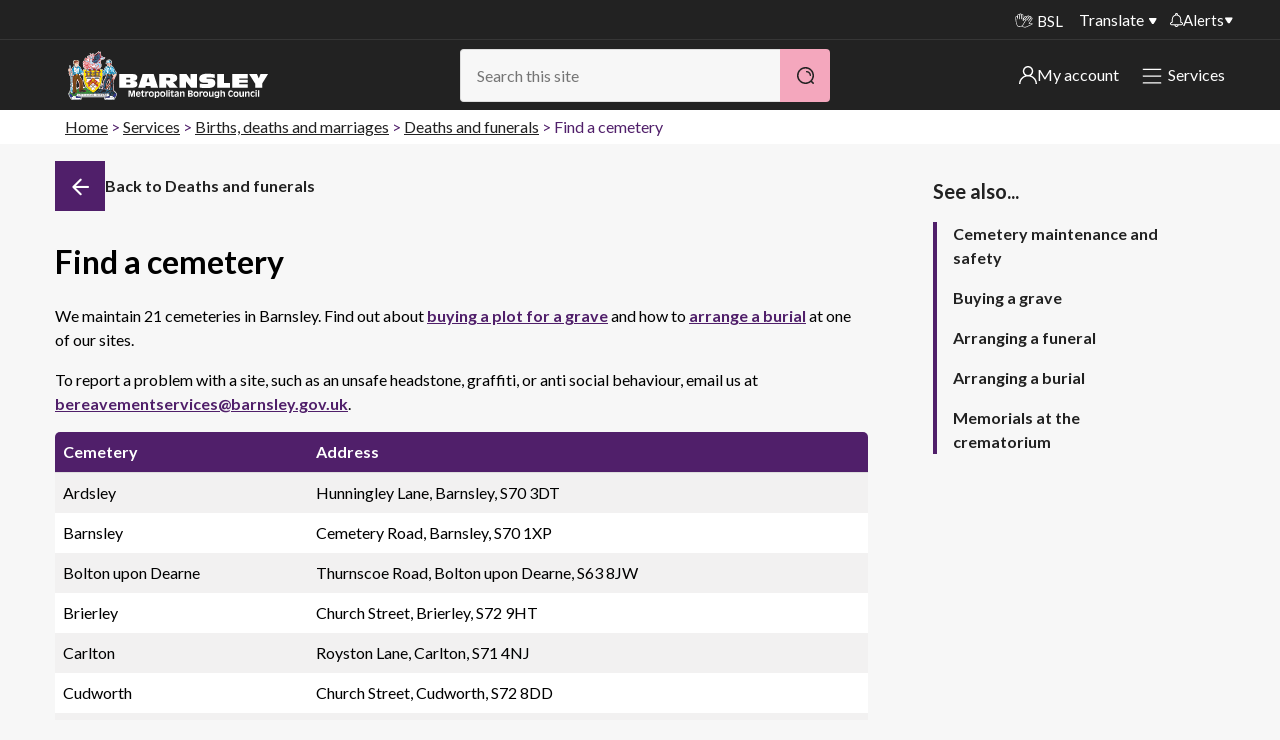

--- FILE ---
content_type: text/html; charset=utf-8
request_url: https://www.barnsley.gov.uk/services/births-deaths-and-marriages/deaths-and-funerals/find-a-cemetery/
body_size: 10924
content:
<!DOCTYPE html>
<html class="no-js" lang="en">
<head>
    <meta charset="utf-8">
    <title>Find a cemetery</title>
    <meta name="viewport" content="width=device-width, initial-scale=1">
    
    <meta name="robots" content="index, follow">

    <meta name="silktide-cms" content="eyJjbXMiOiJVbWJyYWNvIiwiZWRpdG9yVXJsIjoiaHR0cHM6Ly93d3cuYmFybnNsZXkuZ292LnVrL3VtYnJhY28jL2NvbnRlbnQvY29udGVudC9lZGl0LzE3NDg1In0=">
    <meta name="description" content="Locations of the cemeteries in Barnsley, and how to report a problem such as an unsafe headstone.">
            <meta property="og:site_name" content="Barnsley Council" />
    <meta property="og:title" content="Find a cemetery" />
    <meta property="og:url" content="https://www.barnsley.gov.uk/services/births-deaths-and-marriages/deaths-and-funerals/find-a-cemetery/" />
        <meta property="og:description" content="Locations of the cemeteries in Barnsley, and how to report a problem such as an unsafe headstone." />
            <meta property="og:image" content="https://www.barnsley.gov.uk/media/18577/barnsley-council.png"  />

    
<link rel="canonical" href="https://www.barnsley.gov.uk/services/births-deaths-and-marriages/deaths-and-funerals/find-a-cemetery/" />
    <link rel="apple-touch-icon" sizes="57x57" href="/apple-touch-icon-57x57.png">
    <link rel="apple-touch-icon" sizes="60x60" href="/apple-touch-icon-60x60.png">
    <link rel="apple-touch-icon" sizes="72x72" href="/apple-touch-icon-72x72.png">
    <link rel="apple-touch-icon" sizes="76x76" href="/apple-touch-icon-76x76.png">
    <link rel="apple-touch-icon" sizes="114x114" href="/apple-touch-icon-114x114.png">
    <link rel="apple-touch-icon" sizes="120x120" href="/apple-touch-icon-120x120.png">
    <link rel="apple-touch-icon" sizes="144x144" href="/apple-touch-icon-144x144.png">
    <link rel="apple-touch-icon" sizes="152x152" href="/apple-touch-icon-152x152.png">
    <link rel="apple-touch-icon" sizes="180x180" href="/apple-touch-icon-180x180.png">
    <link rel="icon" type="image/png" sizes="32x32" href="/favicon-32x32.png">
    <link rel="icon" type="image/png" sizes="192x192" href="/android-chrome-192x192.png">
    <link rel="icon" type="image/png" sizes="96x96" href="/favicon-96x96.png">
    <link rel="icon" type="image/png" sizes="16x16" href="/favicon-16x16.png">
    <link rel="manifest" href="/manifest.json">
    <meta name="apple-mobile-web-app-title" content="Barnsley Council">
    <meta name="application-name" content="Barnsley Council">
    <meta name="msapplication-TileColor" content="#222222">
    <meta name="msapplication-TileImage" content="/mstile-144x144.png">
    <meta name="theme-color" content="#222222">
    <meta name="mobile-web-app-capable" content="yes">
    <meta name="application-name" content="Barnsley Council">
    <meta name="apple-mobile-web-app-capable" content="yes">
    <meta name="apple-mobile-web-app-status-bar-style" content="black">
    <meta name="apple-mobile-web-app-title" content="Barnsley Council">
    <link rel="apple-touch-icon" href="/apple-touch-icon.png">

    <link rel="stylesheet" href="https://cdnjs.cloudflare.com/ajax/libs/font-awesome/4.7.0/css/font-awesome.min.css">

    <link rel="stylesheet" type="text/css" href="/css/barnsley-council-critical.min.css" />



    <style>
        .logo__link:focus {
            border: 2px solid #fff;
        }

        .skiplink:focus {
            position: relative !important;
            z-index: 99999 !important;
            padding: 0.5rem;
            left: 0 !important;
            border: 1px solid;
        }

        .menu__button--close:focus {
            outline: 2px solid #fff !important;
        }
    </style>
   
    <style type="text/css">
        .feature--accent a {
            color: #fff !important;
        }
    </style>

    <!-- Google Tag Manager -->
<script>
    (function (w, d, s, l, i) {
        w[l] = w[l] || []; w[l].push({
            'gtm.start': new Date().getTime(), event: 'gtm.js'
        });
        var f = d.getElementsByTagName(s)[0], j = d.createElement(s), dl = l != 'dataLayer' ? '&l=' + l : ''; j.async = true; j.src = 'https://www.googletagmanager.com/gtm.js?id=' + i + dl; f.parentNode.insertBefore(j, f);
    })(window, document, 'script', 'dataLayer', 'GTM-MVJB3MVW');</script>
<!-- End Google Tag Manager -->

<script defer src="https://analytics.silktide.com/6532b08a831c599ee49874e0b7fc9842.js"></script>
<script>
    (function (s, i, l, k, y) {
        s[i] = s[i] || y;
        s[l] = s[l] || [];
        s[k] = function (e, p) { p = p || {}; p.event = e; s[l].push(p); };
        s[k]('page_load');
    })(window, 'stConfig', 'stEvents', 'silktide', {});
</script>


<script type="text/javascript">!function(T,l,y){var S=T.location,k="script",D="instrumentationKey",C="ingestionendpoint",I="disableExceptionTracking",E="ai.device.",b="toLowerCase",w="crossOrigin",N="POST",e="appInsightsSDK",t=y.name||"appInsights";(y.name||T[e])&&(T[e]=t);var n=T[t]||function(d){var g=!1,f=!1,m={initialize:!0,queue:[],sv:"5",version:2,config:d};function v(e,t){var n={},a="Browser";return n[E+"id"]=a[b](),n[E+"type"]=a,n["ai.operation.name"]=S&&S.pathname||"_unknown_",n["ai.internal.sdkVersion"]="javascript:snippet_"+(m.sv||m.version),{time:function(){var e=new Date;function t(e){var t=""+e;return 1===t.length&&(t="0"+t),t}return e.getUTCFullYear()+"-"+t(1+e.getUTCMonth())+"-"+t(e.getUTCDate())+"T"+t(e.getUTCHours())+":"+t(e.getUTCMinutes())+":"+t(e.getUTCSeconds())+"."+((e.getUTCMilliseconds()/1e3).toFixed(3)+"").slice(2,5)+"Z"}(),iKey:e,name:"Microsoft.ApplicationInsights."+e.replace(/-/g,"")+"."+t,sampleRate:100,tags:n,data:{baseData:{ver:2}}}}var h=d.url||y.src;if(h){function a(e){var t,n,a,i,r,o,s,c,u,p,l;g=!0,m.queue=[],f||(f=!0,t=h,s=function(){var e={},t=d.connectionString;if(t)for(var n=t.split(";"),a=0;a<n.length;a++){var i=n[a].split("=");2===i.length&&(e[i[0][b]()]=i[1])}if(!e[C]){var r=e.endpointsuffix,o=r?e.location:null;e[C]="https://"+(o?o+".":"")+"dc."+(r||"services.visualstudio.com")}return e}(),c=s[D]||d[D]||"",u=s[C],p=u?u+"/v2/track":d.endpointUrl,(l=[]).push((n="SDK LOAD Failure: Failed to load Application Insights SDK script (See stack for details)",a=t,i=p,(o=(r=v(c,"Exception")).data).baseType="ExceptionData",o.baseData.exceptions=[{typeName:"SDKLoadFailed",message:n.replace(/\./g,"-"),hasFullStack:!1,stack:n+"\nSnippet failed to load ["+a+"] -- Telemetry is disabled\nHelp Link: https://go.microsoft.com/fwlink/?linkid=2128109\nHost: "+(S&&S.pathname||"_unknown_")+"\nEndpoint: "+i,parsedStack:[]}],r)),l.push(function(e,t,n,a){var i=v(c,"Message"),r=i.data;r.baseType="MessageData";var o=r.baseData;return o.message='AI (Internal): 99 message:"'+("SDK LOAD Failure: Failed to load Application Insights SDK script (See stack for details) ("+n+")").replace(/\"/g,"")+'"',o.properties={endpoint:a},i}(0,0,t,p)),function(e,t){if(JSON){var n=T.fetch;if(n&&!y.useXhr)n(t,{method:N,body:JSON.stringify(e),mode:"cors"});else if(XMLHttpRequest){var a=new XMLHttpRequest;a.open(N,t),a.setRequestHeader("Content-type","application/json"),a.send(JSON.stringify(e))}}}(l,p))}function i(e,t){f||setTimeout(function(){!t&&m.core||a()},500)}var e=function(){var n=l.createElement(k);n.src=h;var e=y[w];return!e&&""!==e||"undefined"==n[w]||(n[w]=e),n.onload=i,n.onerror=a,n.onreadystatechange=function(e,t){"loaded"!==n.readyState&&"complete"!==n.readyState||i(0,t)},n}();y.ld<0?l.getElementsByTagName("head")[0].appendChild(e):setTimeout(function(){l.getElementsByTagName(k)[0].parentNode.appendChild(e)},y.ld||0)}try{m.cookie=l.cookie}catch(p){}function t(e){for(;e.length;)!function(t){m[t]=function(){var e=arguments;g||m.queue.push(function(){m[t].apply(m,e)})}}(e.pop())}var n="track",r="TrackPage",o="TrackEvent";t([n+"Event",n+"PageView",n+"Exception",n+"Trace",n+"DependencyData",n+"Metric",n+"PageViewPerformance","start"+r,"stop"+r,"start"+o,"stop"+o,"addTelemetryInitializer","setAuthenticatedUserContext","clearAuthenticatedUserContext","flush"]),m.SeverityLevel={Verbose:0,Information:1,Warning:2,Error:3,Critical:4};var s=(d.extensionConfig||{}).ApplicationInsightsAnalytics||{};if(!0!==d[I]&&!0!==s[I]){var c="onerror";t(["_"+c]);var u=T[c];T[c]=function(e,t,n,a,i){var r=u&&u(e,t,n,a,i);return!0!==r&&m["_"+c]({message:e,url:t,lineNumber:n,columnNumber:a,error:i}),r},d.autoExceptionInstrumented=!0}return m}(y.cfg);function a(){y.onInit&&y.onInit(n)}(T[t]=n).queue&&0===n.queue.length?(n.queue.push(a),n.trackPageView({})):a()}(window,document,{
src: "https://js.monitor.azure.com/scripts/b/ai.2.min.js", // The SDK URL Source
crossOrigin: "anonymous", 
cfg: { // Application Insights Configuration
    connectionString: 'InstrumentationKey=112df087-09dd-4f78-ad76-ae3ff0323fca;IngestionEndpoint=https://ukwest-0.in.applicationinsights.azure.com/;LiveEndpoint=https://ukwest.livediagnostics.monitor.azure.com/;ApplicationId=3dcecc26-4534-4b0c-b945-e185d5882021'
}});</script></head>
<body>

    <!-- Google Tag Manager (noscript) -->

<noscript>
    <iframe src="ns " height="0" width="0" style="display:none;visibility:hidden"></iframe>
</noscript>

<!-- End Google Tag Manager (noscript) -->

   

    

<!--[if lt IE 9]>
<p class="message message-notice">You are using an <strong>outdated</strong> browser. Please <a href="http://browsehappy.com/">upgrade your browser</a> to improve your experience.</p>
<![endif]-->
<section aria-label="skip to content">
    <a href="#start" class="skiplink" accesskey="S">Skip to content</a>
</section>






<header class="masthead__wrapper animated">
    

    <div class="masthead__translate-nav">
        <div class="masthead__container">
            <nav class="masthead__nav" aria-label="Site menu">
                <a href="/search?" class="masthead__nav__button showMenu"><h2>Menu</h2></a>
                <div class="masthead__nav__container">
                    <ul class="ui-list">
                        <li class="masthead__nav__item hidden"><a class="masthead__nav__link" href="/search">Search</a></li>
                        
                        <li class="masthead__nav__item masthead__nav__item--icon"><a class="masthead__nav__link masthead__nav__link--signlanguage" href="/services/accessibility/services-for-bsl-users/" aria-label="BSL - Sign language videos"><span class="i-sign-language" aria-hidden="true"></span>BSL</a></li>
                        
                            <li class="masthead__nav__item"><a class="masthead__nav__link translate" href="?opt-in-translate=True">Translate</a></li>

                        <li class="masthead__button alerts">
                                        <a href="/alerts" class="alerts__link">
                <img src="/static/images/icons/Alerts.svg" alt="my alerts" />   
                Alerts            
            </a>
            <div class="alerts__container">
                <nav class="alerts__menu" aria-label="Alerts">
                    <h2 class="alerts__heading">Important alerts</h2>
                    <ul class="alerts__list ui-list">

                            <li class="alerts__item">
                                <a href="/alerts/disruptions-to-bin-collections/" class="alerts__item__link">
                                    Disruptions to bin collections
                                    <img class="link__icon-white" src="/static/images/icons/white_arrow2.svg" alt="" role="presentation">
                                </a>
                            </li>
                            <li class="alerts__item">
                                <a href="/alerts/disruptions-to-business-waste-collections/" class="alerts__item__link">
                                    Disruptions to business waste collections
                                    <img class="link__icon-white" src="/static/images/icons/white_arrow2.svg" alt="" role="presentation">
                                </a>
                            </li>

                        <li class="alerts__item">
                            <a href="/services/roads-travel-and-parking/roadworks/" class="alerts__item__link">
                                Roadworks and closures
                                <img class="link__icon-white" src="/static/images/icons/white_arrow2.svg" alt="" role="presentation">
                            </a>
                        </li>
                        <li class="alerts__item">
                            <a href="/public-notices" class="alerts__item__link">
                                Public notices
                                <img class="link__icon-white" src="/static/images/icons/white_arrow2.svg" alt="" role="presentation">
                            </a>
                        </li>
                    </ul>
                </nav>
            </div>

                        </li>
                    </ul>
                </div>
            </nav>
        </div>
        
    </div>
    
    <div class="masthead__container">
        <div class="masthead">
            
<div class="logo masthead__logo">
    <p class="logo__heading">
        <a class="logo__link" href="/" aria-label="Barnsley Council"> </a>        
    </p>
</div>

            <div class="masthead__search masthead__search--content masthead__nav masthead__search-desktop">
                <div role="search">
    <form action="/search/" method="get" class="ui-search__form">
        <h2 class="search__heading">Search</h2>
        <label class="ui-search__label search__label" for="search">Search</label>
        <input class="ui-search__field search__field autocomplete" type="search" name="search" id="search" placeholder="Search this site" accesskey="4" value="" /><!--
        --><button class="button button--primary button--search search__button" type="submit" aria-label="Search">&nbsp;</button>
    </form>
</div>
            </div>             

            <div class="masthead-header-links">
        <div class="masthead__button my-account">

            <a href="/my-account/" class="my-account__link">
                <img src="/static/images/icons/user.svg" alt="My Account icon" />                                
                My account
            </a>
            <div class="my-account__container">
                <nav class="my-account__menu" aria-label="my-account">
                    <h2 class="alerts__heading">My account</h2>
                    <ul class="my-account__list ui-list">
                            <li class="my-account__item">
                                <a href="/services/council-tax/sign-in-to-my-bentax/" class="my-account__item__link">
                                    Sign in to My Bentax account
                                    <img class="link__icon-white" src="/static/images/icons/white_arrow2.svg" alt="" role="presentation">
                                </a>
                            </li>

                            <li class="my-account__item">
                                <a href="/website-information/sign-in-to-other-accounts/" class="my-account__item__link">
                                    Sign in to other accounts
                                    <img class="link__icon-white" src="/static/images/icons/white_arrow2.svg" alt="" role="presentation">
                                </a>
                            </li>

                    </ul>
                </nav>
            </div>


        </div>




                 <div class="masthead__button alerts masthead__button-services">
                    <a href="/services/" class="masthead__nav__link services-menu__link showMenu">
                        <img class="link__icon" src="/static/images/icons/Hamburger_White.svg" alt="" role="presentation">
                        <img class="link__icon-close" src="/static/images/icons/close-white.png" alt="" role="presentation">
                        Services                        
                    </a>
                </div>
            </div>
            

        </div>
    </div>



    <div class="container container--print container--float">
        
<div class="logo masthead__logo">
       <img class="logo__print" alt="Barnsley Council" src="/Images/bmbc-print.png" />
</div>
    </div>

</header>

<div class="container container--main">
    <div class="main">
        
<div class="c-alerts">
    

</div>

<article>
    <div class="container container--page">

                <div class="breadcrumbs" aria-label="breadcrumb" role="navigation">
            <h1 id="breadcrumbLabel" class="breadcrumbs__heading">You are here:</h1>
            <nav aria-label="breadcrumbs">
                <ul class="breadcrumbs__list" aria-labelledby="breadcrumbLabel">
                        <li class="breadcrumbs__item"><a class="breadcrumbs__link" href="/">Home</a></li>
                        <li class="breadcrumbs__item"><a class="breadcrumbs__link" href="/services/">Services</a></li>
                        <li class="breadcrumbs__item"><a class="breadcrumbs__link" href="/services/births-deaths-and-marriages/">Births, deaths and marriages</a></li>
                        <li class="breadcrumbs__item"><a class="breadcrumbs__link" href="/services/births-deaths-and-marriages/deaths-and-funerals/">Deaths and funerals</a></li>
                    <li class="breadcrumbs__item">Find a cemetery</li>
                </ul>
            </nav>
        </div>
        

            <div class="container container--grid">
                <div class="container container--content container--content-main" role="main">
                    
<a name="start" id="start"></a>
<div class="media__item heading__media mobile-back-button">
    <a class="heading__back" href="/services/births-deaths-and-marriages/deaths-and-funerals/" aria-label="Back">
        <span class="i-arrow-left"></span>
        <span class="heading-text">Go back</span>
    </a>
</div>
<header>
    <div class="media heading">
        <div class="media__item heading__media">
            <a class="heading__back" href="/services/births-deaths-and-marriages/deaths-and-funerals/" aria-label="Back">
                <span class="i-arrow-left"></span>
                <span class="heading-text">Back to Deaths and funerals</span>
            </a>
        </div>
        <div class="media__text heading__text">
            <h1 class="heading__header">

                Find a cemetery
                
            </h1>
        </div>
    </div>
</header>       

                    <!--<div class="page--meta">
                        <a class="button--toggle--link toggle--offline">Save for offline</a>
                    </div>-->                

<p>We maintain 21 cemeteries in Barnsley. Find out about&nbsp;<a href="/services/births-deaths-and-marriages/deaths-and-funerals/buying-a-grave/" title="Buying a grave">buying a plot for a grave</a> and how to&nbsp;<a href="/services/births-deaths-and-marriages/deaths-and-funerals/arranging-a-burial/" title="Arranging a burial">arrange a burial</a> at one of our sites.&nbsp;</p>
<p>To report a problem with a site, such as an unsafe headstone, graffiti, or anti social behaviour, email us at <a href="mailto:bereavementservices@barnsley.gov.uk" title="bereavementservices@barnsley.gov.uk">bereavementservices@barnsley.gov.uk</a>.</p>
<table>
<thead>
<tr>
<th scope="col">Cemetery</th>
<th scope="col">Address</th>
</tr>
</thead>
<tbody>
<tr>
<td>Ardsley&nbsp;</td>
<td>Hunningley Lane, Barnsley, S70 3DT</td>
</tr>
<tr>
<td>Barnsley</td>
<td>Cemetery Road, Barnsley, S70 1XP</td>
</tr>
<tr>
<td>Bolton upon Dearne</td>
<td>Thurnscoe Road, Bolton upon Dearne, S63 8JW</td>
</tr>
<tr>
<td>Brierley</td>
<td>Church Street, Brierley, S72 9HT</td>
</tr>
<tr>
<td>Carlton</td>
<td>Royston Lane, Carlton, S71 4NJ</td>
</tr>
<tr>
<td>Cudworth</td>
<td>Church Street, Cudworth, S72 8DD</td>
</tr>
<tr>
<td>Cudworth North</td>
<td>Royston Road, Cudworth, S72 8AA</td>
</tr>
<tr>
<td>Darfield</td>
<td>Saltersbrook Road, Darfield, S73 9JG</td>
</tr>
<tr>
<td>Dodworth</td>
<td>Barnsley Road, Dodworth, S75 3JP</td>
</tr>
<tr>
<td>Elsecar</td>
<td>Church Street, Elsecar, S74 8HS</td>
</tr>
<tr>
<td>Great Houghton</td>
<td>Park Lane, Great Houghton, S72 0AX</td>
</tr>
<tr>
<td>Grimethorpe</td>
<td>Cemetery Road, Grimethorpe, S72 7ND</td>
</tr>
<tr>
<td>Hoyland</td>
<td>Hawshaw Lane, Hoyland, S74 0HH</td>
</tr>
<tr>
<td>Jump</td>
<td>Cemetery Road, Jump, S74 0JQ</td>
</tr>
<tr>
<td>Monk Bretton</td>
<td>Cross Street, Monk Bretton, S71 2EU</td>
</tr>
<tr>
<td>Penistone</td>
<td>Manchester Road, Penistone, S30 9FG</td>
</tr>
<tr>
<td>Royston</td>
<td>Church Street, Royston, S71 4QZ</td>
</tr>
<tr>
<td>Silkstone&nbsp;</td>
<td>Cone Lane, Silkstone, S75 4JH</td>
</tr>
<tr>
<td>Thurgoland</td>
<td>Churchfields, Thurgoland, S35 7BH</td>
</tr>
<tr>
<td>Thurnscoe</td>
<td>Southfield Lane, Thurnscoe, S63 0RW</td>
</tr>
<tr>
<td>Wombwell&nbsp;</td>
<td>Cemetery Road, Wombwell, S73 8HY</td>
</tr>
</tbody>
</table>                </div><div class="container container--content-complementary">                    
                    

<div class="">    






        <aside>
            <div class="related-content" role="complementary" aria-label="list of Related content">
                <h1 class="related-content__heading heading heading--color">See also...</h1>
                <nav class="related-content__nav nav nav--stacked t-nav--slim" aria-label="related content list">
                    <ul>
            <li class="related-content__item"><a class="related-content__link" href="/services/births-deaths-and-marriages/deaths-and-funerals/cemetery-maintenance-and-safety/" data-event-category="" data-event-action="">Cemetery maintenance and safety</a></li>
            <li class="related-content__item"><a class="related-content__link" href="/services/births-deaths-and-marriages/deaths-and-funerals/buying-a-grave/" data-event-category="" data-event-action="">Buying a grave</a></li>
            <li class="related-content__item"><a class="related-content__link" href="/services/births-deaths-and-marriages/deaths-and-funerals/arranging-a-funeral/" data-event-category="" data-event-action="">Arranging a funeral</a></li>
            <li class="related-content__item"><a class="related-content__link" href="/services/births-deaths-and-marriages/deaths-and-funerals/arranging-a-burial/" data-event-category="" data-event-action="">Arranging a burial</a></li>
            <li class="related-content__item"><a class="related-content__link" href="/services/births-deaths-and-marriages/deaths-and-funerals/memorials-at-the-crematorium/" data-event-category="" data-event-action="">Memorials at the crematorium</a></li>
                    </ul>
                </nav>
            </div>
        </aside>
</div>

                    
                </div>
            </div>

        <!--    Removed until application implemented
            <div class="container meta-content">
            <a class="meta-content__link" href="/ProblemReport">Is there anything wrong with this page?</a>
            </div>
        -->

    </div>
</article>


    </div>
</div>


<!-- GovDelivery Subscription Overlay -->

<!-- End GovDelivery Overlay -->




    <footer>
        <div class="b-container">
            <div class="top-footer">
                <a class="logo__heading" href="/" aria-label="Barnsley Council"></a>

                <div class="footer-socials">
                        <div class="footer__menu__item">
                            <a class="footer__menu__link footer__menu__link--icon facebook" target="_blank" href="https://www.facebook.com/BarnsleyCouncil" title="Find us on Facebook">
                                <span>Barnsley Facebook Page</span>
                                <span class="social-icon">
                                    <img src="/static/images/icons/Social_Facebook.svg" alt="Follow us on Facebook" />
                                </span>
                            </a>
                        </div>

                        <div class="footer__menu__item">
                            <a class="footer__menu__link footer__menu__link--icon instagram" target="_blank" href="https://www.instagram.com/barnsleycouncilofficial" title="Follow us on Instagram">
                                <span>Barnsley Instagram Page</span>
                                <span class="social-icon">
                                    <img src="/static/images/icons/Social_Insta.svg" alt="Follow us on Instagram" />
                                </span>
                            </a>
                        </div>

                        <div class="footer__menu__item">
                            <a class="footer__menu__link footer__menu__link--icon" target="_blank" href="https://uk.linkedin.com/company/barnsley-mbc" title="Follow us on LinkedIn">
                                <span>Barnsley LinkedIn Page</span>
                                <span class="social-icon">
                                    <img src="/static/images/icons/Social_LinkedIn.svg" alt="Follow us on LinkedIn" />
                                </span>
                            </a>
                        </div>



                        <div class="footer__menu__item">
                            <a class="footer__menu__link footer__menu__link--icon youtube" target="_blank" href="https://www.youtube.com/user/barnsleymbc" title="Subscribe to us on YouTube">
                                <span>Barnsley YouTube Page</span>
                                <span class="social-icon">
                                    <img src="/static/images/icons/Social_YouTube.svg" alt="Subscribe to us on YouTube" />
                                </span>
                            </a>
                        </div>


                    

                    
                </div>                
            </div>
            <div class="footer">
                <nav class="footer__menu" aria-label="Footer links and legal information">
                    <ul class="ui-list">
                                    <li class="footer__menu__item"><a class="footer__menu__link" href="/services/contact-us/">Contact us</a></li>
                                    <li class="footer__menu__item"><a class="footer__menu__link" href="/website-information/website-disclaimer/">Disclaimer</a></li>
                                    <li class="footer__menu__item"><a class="footer__menu__link" href="/services/information-and-privacy/your-privacy/">Privacy</a></li>
                                    <li class="footer__menu__item"><a class="footer__menu__link" href="/website-information/how-we-use-cookies/">Cookies</a></li>
                                    <li class="footer__menu__item"><a class="footer__menu__link" href="/website-information/accessibility-statement/">Accessibility statement</a></li>
                                    <li class="footer__menu__item"><a class="footer__menu__link" href="/services/council-and-democracy/plans-strategies-and-performance/modern-slavery-statement/">Modern slavery</a></li>

                        <li class="footer__menu__item hidden"><a class="footer__menu__link" href="/site-map" accesskey="3">SiteMap</a>
                        <li class="footer__menu__item hidden"><a class="footer__menu__link" href="/" accesskey="1">Home</a>
                        <li class="footer__menu__item hidden"><a class="footer__menu__link" href="/services/accessibility/website-accessibility/" accesskey="6">Accessibility</a>
                        <li class="footer__menu__item hidden"><a class="footer__menu__link" href="/complaints" accesskey="7">Complaints procedure</a></li>
                        <li class="footer__menu__item hidden"><a class="footer__menu__link" href="/news/" accesskey="2">News</a>
                        <li class="footer__menu__item hidden"><a class="footer__menu__link" href="/services/website/website-disclaimer/" accesskey="8">Website Disclaimer</a>
                        <li class="footer__menu__item hidden"><a class="footer__menu__link" href="/have-your-say/" accesskey="9">Have your say</a>
                        <li class="footer__menu__item hidden"><a class="footer__menu__link" href="/services/website/using-our-websites/" accesskey="0">Using our website</a>
                    </ul>
                </nav>
                <p role="contentinfo">&copy; 2026  Barnsley Metropolitan Borough Council. All rights reserved.</p>
            </div>
        </div>
    </footer>


<script>
    function lcw() {
      return {  
        chatButtonProps: {
          controlProps: {
            hideChatTextContainer: "true",
          },
          styleProps: {
            iconStyleProps: {
              backgroundImage: "url(https://www.barnsley.gov.uk/media/rrtlbpts/chat-bubbles.png)"
            },
            generalStyleProps: {
              minWidth: "60px",
              width: "60px",
              height: "60px"
            }
          }
        },
        styleProps: {
          generalStyles: {
            borderRadius: "15px 15px 15px 15px"
          }
        },
        loadingPaneProps: {
          controlProps: {
            titleText: "Chat to B-Bot",
            hideSubtitle: "true"
          },
          styleProps: {
            generalStyleProps: {
              borderRadius: "0 0 15px 15px"
            },
            iconImageProps: {
                src: "https://www.barnsley.gov.uk/media/rrtlbpts/chat-bubbles.png",
            }
          }
        },
        headerProps: {
          controlProps: {
            headerIconProps: {
              src: "https://www.barnsley.gov.uk/media/rrtlbpts/chat-bubbles.png"
            }
          },
          styleProps: {  
            generalStyleProps: {
              borderRadius: "15px 15px 0 0"
            }
          }
        },
        footerProps: {
          styleProps: {
            generalStyleProps: {
              borderRadius: "0 0 15px 15px"
           }
          }
        },
        webChatContainerProps: {
          webChatStyles: {
            backgroundColor: "white",
            bubbleBackground: "#F2F3F6",
            bubbleFromUserBackground: "#bbe4f8",
            bubbleBorderWidth: 0,
            bubbleFromUserBorderWidth: 0,
            bubbleBorderRadius: "0 10px 10px 10px !important",
            bubbleFromUserBorderRadius: "10px 0 10px 10px",
            bubbleTextColor: "black",
            bubbleFromUserTextColor: "black",
            suggestedActionLayout: "flow",
            suggestedActionHeight: 30,
            suggestedActionBackgroundColor: "white",
            suggestedActionBackgroundColorOnHover: "#bbe4f8",
            suggestedActionTextColor: "black",
            suggestedActionBorderWidth: 1,
            suggestedActionBorderRadius: "10px 0 10px 10px",
            suggestedActionBorderColor: "#bbe4f8",
            paddingWide: 10
          },
          adaptiveCardStyles: {
            background: "#F2F3F6",
            color: "black"
          },
          renderingMiddlewareProps: {
            avatarStyleProps: {
              backgroundImage: "url('https://www.barnsley.gov.uk/media/hwhjgyf4/barnsley-council-coat-of-arms-blue-background.png')",
              backgroundSize: "cover"
            },
            avatarTextStyleProps: {
              display: "none"
            },
            receivedMessageAnchorStyles: {
              color: "blue",
              filter: "invert(100%)"
            }
          }
        }
      }
    }
  </script>

<script v2 id="Microsoft_Omnichannel_LCWidget"
src="https://oc-cdn-public-gbr.azureedge.net/livechatwidget/scripts/LiveChatBootstrapper.js" 
data-app-id="91ac734d-d8ca-4052-8ed0-006b4bff52aa"
data-lcw-version="prod" data-org-id="a06f0de9-31e3-ee11-9046-6045bdf13ea0"
data-org-url="https://m-a06f0de9-31e3-ee11-9046-6045bdf13ea0.uk.omnichannelengagementhub.com"
data-color-override="#283483"
data-customization-callback="lcw">
</script>


    <link rel="stylesheet" type="text/css" href="/css/barnsley-council.min.css" />

    <link rel="stylesheet" type="text/css" media="only screen" href="https://fonts.googleapis.com/css?family=Lato:300,300i,400,400i,700,700i,900,900i">

    
<div id="snackbar"></div>
    
<script src="/scripts/lib/jquery-3.5.1.min.js"></script>
<script src="/scripts/lib/underscore.min.js"></script>
<script src="/scripts/lib/jquery.placeholder.min.js"></script>
<script src="/scripts/lib/jquery.autocomplete.js"></script>
<script src="/scripts/main.min.js"></script>

<script type="text/javascript">

    if ('serviceWorker' in navigator) {
        navigator.serviceWorker.register('/service-worker.js')
            .then(function (reg) {
                // registration worked
                console.log('Registration succeeded. Scope is ' + reg.scope);
            }).catch(function (error) {
                // registration failed
                console.log('Registration failed with ' + error);
            });
    }
</script>

<script type="text/javascript">
    (function (document, navigator, standalone) {
        // prevents links from apps from oppening in mobile safari
        // this javascript must be the first script in your <head>
        if ((standalone in navigator) && navigator[standalone]) {
            var curnode, location = document.location, stop = /^(a|html)$/i;
            document.addEventListener('click', function (e) {
                curnode = e.target;
                while (!(stop).test(curnode.nodeName)) {
                    curnode = curnode.parentNode;
                }
                // Condidions to do this only on links to your own app
                // if you want all links, use if('href' in curnode) instead.
                if (
                    'href' in curnode && // is a link
                    curnode.target !== '_blank' &&
                    (chref = curnode.href).replace(location.href, '').indexOf('#') && // is not an anchor
                    (!(/^[a-z\+\.\-]+:/i).test(chref) ||                       // either does not have a proper scheme (relative links)
                        chref.indexOf(location.protocol + '//' + location.host) === 0) // or is in the same protocol and domain
                ) {
                    e.preventDefault();
                    location.href = curnode.href;
                }
            }, false);
        }
    })(document, window.navigator, 'standalone');
</script>

<script>
    if (window.top !== window.self) {
        $('a').each(function () {
            var a = new RegExp('/' + window.location.host + '/');
            if (!a.test(this.href)) {
                $(this).click(function (event) {
                    event.preventDefault();
                    event.stopPropagation();
                    window.open(this.href, '_blank');
                });
            }
        });
    }
</script>





</body>
</html>

--- FILE ---
content_type: text/css
request_url: https://www.barnsley.gov.uk/css/barnsley-council.min.css
body_size: 31142
content:
:root{--color-white: #fff;--color-black: #222;--color-jet-black: #000;--color-grey: #979797;--color-grey-light: #f7f7f7;--color-purple: #501f6a;--color-claret: #7c1a5d;--color-claret-dark: #601549;--color-purple-darkest: #4f1f6a;--color-purple-dark: #632575;--color-purple-light: #a61878;--color-purple-lightest: #ddadd0;--color-blue-darkest: #28225c;--color-blue-dark: #273582;--color-blue-light: #0abaee;--color-blue-lightest: #bce3fa;--color-green-darkest: #004733;--color-green-dark: #007238;--color-green-light: #afca0a;--color-green-lightest: #f2e400;--color-orange-darkest: #e53212;--color-orange-dark: #ea5a0b;--color-orange-light: #ee9c00;--color-orange-lightest: #ffde13;--color-yellow: var(--color-orange-lightest);--color-red-darkest: #a21834;--color-red-dark: #be1b3e;--color-red-light: #e4004b;--color-red-lightest: #f3a8bd;--color-black-darkest: #191919;--color-black-dark: #7f7f7f;--color-black-light: #bfbfbf;--color-black-lightest: #e5e5e5}.autocomplete-suggestions{background-color:#fff;border:1px solid #ccc;overflow:hidden}.autocomplete-suggestion{padding:10px 5px;cursor:pointer}.autocomplete-suggestion:hover{background-color:#fafad2}.promo-block__list{display:flex;justify-content:space-between;gap:20px}@media screen and (max-width: 768px){.promo-block__list{display:block}}.promo-block{display:inline-flex;table-layout:fixed;width:100%;margin-bottom:30px}.promo-block__item{display:inline-flex;vertical-align:middle}@media screen and (max-width: 768px){.promo-block__item{display:inline-block;width:100%}}.promo-block__link{display:block;color:#222;text-decoration:none;background:#bae4f8;margin:0 0 15px 0;font-size:1.2rem;border-bottom-left-radius:10px;border-bottom-right-radius:10px;width:100%}@media screen and (max-width: 1140px){.promo-block__link{font-size:1rem;text-align:center}}.barnsley-promo-blue{background:#bae4f8}.barnsley-promo-blue:hover,.barnsley-promo-blue:focus{background-color:#bae4f8}.barnsley-promo-yellow{background:#ffdf14}.barnsley-promo-yellow:hover,.barnsley-promo-yellow:focus{background-color:#ffdf14}.barnsley-promo-green{background:#afcc06}.barnsley-promo-green:hover,.barnsley-promo-green:focus{background-color:#afcc06}.barnsley-promo-pink{background:#f3a7bd}.barnsley-promo-pink:hover,.barnsley-promo-pink:focus{background-color:#f3a7bd}.promo-block__item{display:inline-flex;box-sizing:border-box;vertical-align:top;padding:0}@media screen and (max-width: 768px){.promo-block__item{padding:0 20px}}.promo-block__media-item{height:200px;padding:0;margin:0 auto;width:100%}.promo-block__media-item .media__object{height:100%;object-fit:cover}@media screen and (max-width: 768px){.promo-block__media-item{height:200px}}.promo-block__media-text{padding:25px;text-align:center;min-height:100px;display:flex;align-items:center;text-align:left;gap:25px;border-bottom-left-radius:10px;border-bottom-right-radius:10px;font-weight:bold;justify-content:space-between}.promo-block__media-text img{width:17px;height:16px}@media screen and (max-width: 768px){.promo-block__media-text{font-size:19px;line-height:1.2;gap:85px}}.navigation-list__item{border-bottom:solid 1px #ddd}.navigation-list__item:first-child{margin-top:20px}.navigation-list__item:last-child{border-bottom:none}.navigation-list__media-item{padding:0;background-color:#5a3859;width:70px;height:70px;display:inline-block;text-decoration:none}.navigation-list__media-item i{color:#fff;text-align:center;font-size:35px;display:block;margin-top:17px}.navigation-list__media-item span{color:#fff;text-align:center;font-size:35px;display:block;margin-top:17px}.navigation-list__media-text{color:#222;font-weight:bold;padding:1rem;width:75%;display:flex;align-items:center}.navigation-list__media-text.text-centered{display:flex;align-items:center}@media screen and (min-width: 460px){.navigation-list__media-text{padding:1.5rem 1rem 1.5rem 2rem}}@media screen and (min-width: 460px){.navigation-list__media-text{width:100%}}.navigation-list__link{text-decoration:none;display:flex}.navigation-list__link:focus,.navigation-list__link:active,.navigation-list__link:hover{background-color:#ddd !important}@media(min-width: 1140px){.navigation-list__media-text{color:#222;padding:1.5rem 1rem}}.navigation-list__wrapper{padding:0 20px}.navigation-list__wrapper .navigation-list__letter{font-size:35px;margin:10px 0;font-weight:bold}.navigation-list__wrapper .navigation-list__title{font-size:23px;margin:35px 0 15px}.navigation-list__wrapper .navigation-list__item{border-bottom:none}.navigation-list__wrapper .navigation-list__item .navigation-list__media{display:block;text-decoration:none;border:1px solid #000;border-bottom:none;overflow:hidden}.navigation-list__wrapper .navigation-list__item .navigation-list__media .navigation-list__link{display:flex;justify-content:space-between;background:#fff;flex-direction:row-reverse;height:70px}.navigation-list__wrapper .navigation-list__item .navigation-list__media .navigation-list__link .navigation-list__media-item{background-color:#f4a7bd}.navigation-list__wrapper .navigation-list__item .navigation-list__media .navigation-list__link .navigation-list__media-item span{color:#000;font-size:30px;margin-top:20px}.navigation-list__wrapper .navigation-list__letter+.navigation-list__item .navigation-list__media{border-top-left-radius:10px;border-top-right-radius:10px}.navigation-list__wrapper .navigation-list__item:has(+.navigation-list__letter) .navigation-list__media{border-bottom-left-radius:10px;border-bottom-right-radius:10px;border-bottom:1px solid #000}.navigation-list__wrapper .navigation-list__item:last-child .navigation-list__media{border-bottom-left-radius:10px;border-bottom-right-radius:10px;border-bottom:1px solid #000}@media screen and (min-width: 1140px){.navigation-list__wrapper{padding:0}}.container--title__most-popular h2,.container--title__interest-items h2,.container--title__everything-else h2{font-size:25px;margin-bottom:15px;margin-left:5px}@media screen and (min-width: 768px){.container--title__most-popular h2,.container--title__interest-items h2,.container--title__everything-else h2{font-size:30px}}.container--title__interest-items,.container--title__everything-else{margin-top:60px}.navigation-list__icon{display:none}.most-popular{display:flex;flex-wrap:wrap;justify-content:flex-start;gap:20px}.most-popular .navigation-list__item{border:none;height:160px;background:#fff;width:100%;margin:0 20px;border-bottom:3px solid #501f6a;border-top:1px solid #e9e9e9;border-right:1px solid #e9e9e9;border-left:1px solid #e9e9e9;border-radius:10px}.most-popular .navigation-list__item .navigation-list__media{width:100%;height:100%;display:flex;align-items:center;justify-content:center;flex-direction:column;text-decoration:none}.most-popular .navigation-list__item .navigation-list__media .navigation-list__icon{display:flex;max-width:57px;max-height:57px}.most-popular .navigation-list__item .navigation-list__media .navigation-list__link .navigation-list__media-item{display:none}.most-popular .navigation-list__item .navigation-list__media .navigation-list__link .navigation-list__media-text{padding:15px 15px 0px;font-weight:normal;font-size:19px;text-align:center;width:100%}.most-popular .navigation-list__item .navigation-list__media:hover,.most-popular .navigation-list__item .navigation-list__media:focus,.most-popular .navigation-list__item .navigation-list__media:active{background-color:#ddd !important;border-radius:10px}@media screen and (min-width: 1140px){.most-popular .navigation-list__item{flex:0 0 calc(33% - 10px);margin:0;height:180px}}.most-popular+.interest-items{margin-top:20px}.other-items .navigation-list__item .navigation-list__media .navigation-list__icon{display:none}.interest-items,.everything-else{display:flex;flex-wrap:wrap;justify-content:flex-start;gap:20px}.interest-items .navigation-list__item,.everything-else .navigation-list__item{border:none;min-height:95px;background:#fff;width:100%;margin:0 20px;border:1px solid #e9e9e9;border-radius:10px}.interest-items .navigation-list__item .navigation-list__media,.everything-else .navigation-list__item .navigation-list__media{width:100%;height:100%;text-decoration:none;display:block}.interest-items .navigation-list__item .navigation-list__media .navigation-list__icon,.everything-else .navigation-list__item .navigation-list__media .navigation-list__icon{display:none}.interest-items .navigation-list__item .navigation-list__media .navigation-list__link,.everything-else .navigation-list__item .navigation-list__media .navigation-list__link{position:relative;height:100%}.interest-items .navigation-list__item .navigation-list__media .navigation-list__link .navigation-list__media-item,.everything-else .navigation-list__item .navigation-list__media .navigation-list__link .navigation-list__media-item{display:none}.interest-items .navigation-list__item .navigation-list__media .navigation-list__link .navigation-list__media-text,.everything-else .navigation-list__item .navigation-list__media .navigation-list__link .navigation-list__media-text{padding:20px 65px 20px 20px;font-size:19px;font-weight:normal;width:100%}.interest-items .navigation-list__item .navigation-list__media .navigation-list__link:after,.everything-else .navigation-list__item .navigation-list__media .navigation-list__link:after{content:url(assets/Arrow_2.svg);position:absolute;right:25px;top:7px;width:17px;height:16px;transform:scale(0.04)}.interest-items .navigation-list__item .navigation-list__media .navigation-list__link:focus,.interest-items .navigation-list__item .navigation-list__media .navigation-list__link:active,.interest-items .navigation-list__item .navigation-list__media .navigation-list__link:hover,.everything-else .navigation-list__item .navigation-list__media .navigation-list__link:focus,.everything-else .navigation-list__item .navigation-list__media .navigation-list__link:active,.everything-else .navigation-list__item .navigation-list__media .navigation-list__link:hover{background-color:#ddd !important;border-radius:10px}.interest-items .navigation-list__item .navigation-list__media:focus,.interest-items .navigation-list__item .navigation-list__media:active,.interest-items .navigation-list__item .navigation-list__media:hover,.everything-else .navigation-list__item .navigation-list__media:focus,.everything-else .navigation-list__item .navigation-list__media:active,.everything-else .navigation-list__item .navigation-list__media:hover{background-color:#ddd !important;border-radius:10px}@media screen and (min-width: 1140px){.interest-items .navigation-list__item,.everything-else .navigation-list__item{flex:0 0 calc(25% - 15px);margin:0}.interest-items .navigation-list__item .navigation-list__media .navigation-list__link .navigation-list__media-text,.everything-else .navigation-list__item .navigation-list__media .navigation-list__link .navigation-list__media-text{padding-right:50px}}.navigation-list__title a:active,.navigation-list__title a:focus,.navigation-list__title a:hover{color:#501f6a !important}.navigation-list__title+nav .navigation-list__item:first-of-type .navigation-list__media{border-top-left-radius:10px;border-top-right-radius:10px}.archive-list__item{border:solid 1px #ddd;margin-bottom:1rem;padding:1rem}.archive-list__media-text{padding:1rem}.archive-list__media-item{width:100%}@media screen and (min-width: 1140px){.archive-list__media-item{width:auto}}@media(min-width: 1140px){.archive-list__media-text{padding:0 1rem 0 1rem}}.statements__list,.consultations-list{list-style:none !important}.statements__list .archive-list__item,.consultations-list .archive-list__item{margin:1rem 0;padding:0;border:0}.statements__list .archive-list__item .archive-list__media,.consultations-list .archive-list__item .archive-list__media{display:flex;flex-direction:column;border:1px solid #222;margin:0;text-decoration:none;color:#222;border-radius:5px;height:100%}.statements__list .archive-list__item .archive-list__media .archive-list__media-item,.consultations-list .archive-list__item .archive-list__media .archive-list__media-item{max-width:100%;width:100%;height:200px;float:none}.statements__list .archive-list__item .archive-list__media .archive-list__media-item img,.consultations-list .archive-list__item .archive-list__media .archive-list__media-item img{width:100%;height:100%;object-fit:cover}.statements__list .archive-list__item .archive-list__media .archive-list__media-text,.consultations-list .archive-list__item .archive-list__media .archive-list__media-text{padding:1.5rem 1rem;font-weight:normal}.statements__list .archive-list__item .archive-list__media .archive-list__media-text .statements__title,.consultations-list .archive-list__item .archive-list__media .archive-list__media-text .statements__title{font-size:1.2rem;font-weight:bold;color:#501f6a}.statements__list .archive-list__item .archive-list__media:active .archive-list__media-text .statements__title,.statements__list .archive-list__item .archive-list__media:active .archive-list__media-text .consultations__title,.statements__list .archive-list__item .archive-list__media:focus .archive-list__media-text .statements__title,.statements__list .archive-list__item .archive-list__media:focus .archive-list__media-text .consultations__title,.consultations-list .archive-list__item .archive-list__media:active .archive-list__media-text .statements__title,.consultations-list .archive-list__item .archive-list__media:active .archive-list__media-text .consultations__title,.consultations-list .archive-list__item .archive-list__media:focus .archive-list__media-text .statements__title,.consultations-list .archive-list__item .archive-list__media:focus .archive-list__media-text .consultations__title{color:#fff}.statements__list .archive-list__item .archive-list__media:hover .archive-list__media-text .statements__title,.statements__list .archive-list__item .archive-list__media:hover .archive-list__media-text .consultations__title,.consultations-list .archive-list__item .archive-list__media:hover .archive-list__media-text .statements__title,.consultations-list .archive-list__item .archive-list__media:hover .archive-list__media-text .consultations__title{text-decoration:underline}@media(min-width: 768px){.statements__list .archive-list__item,.consultations-list .archive-list__item{height:auto}.statements__list .archive-list__item .archive-list__media,.consultations-list .archive-list__item .archive-list__media{flex-direction:row}.statements__list .archive-list__item .archive-list__media .archive-list__media-item,.consultations-list .archive-list__item .archive-list__media .archive-list__media-item{max-width:150px;width:100%;height:150px}}.consultations-list .archive-list__item{height:auto;max-height:fit-content}.consultations-list .archive-list__item .archive-list__media .archive-list__media-item{max-width:100%;width:100%;max-height:200px;height:200px}.consultations-list .archive-list__item .archive-list__media .archive-list__media-text div{font-size:18px;font-weight:bold;color:#501f6a;text-decoration:underline}@media(min-width: 768px){.consultations-list .archive-list__item .archive-list__media .archive-list__media-item{width:250px;max-width:250px;height:100%;max-height:300px}}.news-archive__list{list-style:none !important}@keyframes right-left{0%{transform:translateY(0%) translateX(10%)}100%{transform:translateY(-20%) translateX(-10%)}}.carousel-js__outer-wrapper{margin:0}@media screen and (max-width: 768px){.carousel-js__outer-wrapper{margin:0 20px}}.carousel-js__captions__description{margin:1rem 0}.carousel-js_item{display:flex;height:100%}@media screen and (max-width: 768px){.carousel-js_item{flex-direction:column-reverse}}.carousel-js__wrapper{height:525px;max-width:1180px;margin:0 auto 50px;overflow:hidden}.carousel-js__image{width:70%;margin:0;padding:0;float:left;height:500px;background-size:cover;background-position:center center;display:inline-block}@media screen and (max-width: 768px){.carousel-js__image{height:600px}}.carousel-js__captions{display:flex !important;flex-direction:column;align-items:flex-start;height:100%;justify-content:space-between;padding:50px 100px 50px 50px}.carousel-js__captions__container{width:50%;margin:0 auto;max-width:1180px}@media screen and (max-width: 768px){.carousel-js__captions__container{width:100%}}@media screen and (max-width: 576px){.carousel-js__captions__container{width:100%;bottom:-100px}}.carousel-js__captions__title{font-size:40px;margin:0}@media screen and (max-width: 576px){.carousel-js__captions__title{font-size:20px}}.carousel-js__captions__description{font-size:18px}@media screen and (max-width: 576px){.carousel-js__captions__description{font-size:16px}}@media screen and (max-width: 576px){.carousel-js__captions .button{font-size:16px;width:100%}}.carousel-js__captions__date{font-size:1.4rem;margin:15px 0}.carousel-js__background{width:50%;height:525px;z-index:-1;flex-basis:50%}.carousel-js__background img{width:100%;height:100%;object-fit:cover}@media screen and (max-width: 768px){.carousel-js__background{height:100%;width:100%;max-height:250px;flex:1 1 50%}}.carousel-js__background--gradient{width:100%;height:500px;display:block}@media screen and (max-width: 768px){.carousel-js__background--gradient{height:600px}}.carousel-js__box{position:relative}.carousel-js__pager{clear:both;display:block;padding:0;list-style:none;text-align:center;position:absolute;bottom:5%;z-index:5;left:40%;width:150px}.carousel-js__pager li{display:inline-block;width:24px;height:24px;margin:0;border-radius:50%}.carousel-js__pager li a{width:24px;height:24px;display:block;color:#fff;opacity:.5;text-indent:-9999px;background-color:rgba(0,0,0,0);position:relative}.carousel-js__pager li a::before{content:"";width:10px;height:10px;position:absolute;top:7px;left:7px;background-color:currentColor;border-radius:50%}.carousel-js__pager li a:focus,.carousel-js__pager li a:hover{color:#fff !important;background-color:rgba(0,0,0,0) !important}.carousel-js__pager__active a,.carousel-js__pager__active a:active,.carousel-js__pager__active a:focus{color:#fff !important;background-color:rgba(0,0,0,0) !important;opacity:1}.carousel-js__pager .carousel-js__active a,.carousel-js__pager .carousel-js__active a:active,.carousel-js__pager .carousel-js__active a:focus{color:#fff !important;background-color:rgba(0,0,0,0) !important;opacity:1}@media screen and (max-width: 768px){.carousel-js__pager{top:52%;transform:translateY(-40%);left:0}}.carousel-js .carousel-js__box a,.carousel-js .carousel-js__box a:active,.carousel-js .carousel-js__box a:focus{color:#501f6a !important;background-color:rgba(0,0,0,0) !important;opacity:1}.carousel-js__wrap{position:relative;height:500px;width:100%}@media screen and (max-width: 768px){.carousel-js__wrap{height:600px}}.carousel-js__crop{height:525px;width:100%;max-width:1180px;position:absolute;overflow:hidden}.carousel-js__list{width:100%;height:525px;list-style:none;margin:0;padding:0;position:absolute}.carousel-js__list.horizontal{transition:left ease}.carousel-js__list.vertical{transition:top ease}.sy-slide{position:absolute;width:100%;z-index:2}.sy-slide.carousel-js__active{z-index:3}.sy-slide.carousel-js__active a{opacity:1}.carousel-js__controls{display:block;list-style:none;height:80px;width:170px;position:relative;padding:0;margin:0;top:435px;z-index:10;float:right;right:0px}.carousel-js__controls--prev{margin:0px 0px 0px 20px}.carousel-js__controls--prev:hover{background-color:#fff}.carousel-js__controls--prev:focus{background-color:#fff !important}.carousel-js__controls--prev:active{background-color:#fff !important}.carousel-js__controls--prev a{height:50px;display:inline-block;float:left;padding:10px;margin:10px;background-color:#fff;width:50px;text-indent:-9999px}.carousel-js__controls--prev a:after{content:"";background-image:url(assets/Arrow_2.svg);background-repeat:no-repeat;text-align:center;background-position:center center;background-size:contain;position:absolute;left:25px;top:19px;right:0;height:40%;width:60px;transform:rotate(180deg);background-size:30%}.carousel-js__controls--prev a:hover{background-color:#fff}.carousel-js__controls--prev a:focus{background-color:#fff !important}.carousel-js__controls--prev a:active{background-color:#fff !important}.carousel-js__controls--next{margin:0px 0px 0px 20px}.carousel-js__controls--next:hover{background-color:#fff}.carousel-js__controls--next:focus{background-color:#fff !important}.carousel-js__controls--next:active{background-color:#fff !important}.carousel-js__controls--next a{height:50px;display:inline-block;float:left;padding:10px;margin:10px 10px 10px 0px;background-color:#fff;width:50px;text-indent:-9999px}.carousel-js__controls--next a:after{content:"";background-image:url(assets/Arrow_2.svg);background-repeat:no-repeat;text-align:center;background-position:center center;background-size:contain;position:absolute;left:85px;top:19px;right:0;height:40%;width:60px;background-size:30%}.carousel-js__controls--next a:hover{background-color:#fff}.carousel-js__controls--next a:focus{background-color:#fff !important}.carousel-js__controls--next a:active{background-color:#fff !important}.sy-caption-wrap{position:absolute;bottom:2em;z-index:12;left:50%}.sy-caption-wrap .sy-caption{position:relative;left:-50%;background-color:rgba(0,0,0,.54);color:#fff;padding:.4em 1em;border-radius:1.2em}.carousel-js__filler{width:100%}.carousel-js__filler.ready{transition:padding 600ms ease}@media screen and (max-width: 768px){.carousel-js__box{position:relative}.carousel-js__image{width:100% !important}.carousel-js__captions{width:100% !important;padding:15px 30px 40px 30px;bottom:0}.carousel-js__captions__captions{font-size:1.4rem}.carousel-js__controls{right:-20px;top:223px;position:relative;transform:translateY(-44%);width:150px;overflow:hidden}.carousel-js__controls--prev a{margin-right:0}.carousel-js__controls--next a:after{left:76px}}.barnsley-green{background:#007736;color:#fff;flex:1 1 50%}.barnsley-green .carousel-js__captions .button{background:#ffde15;border-color:#ffde15;color:#000;width:215px}.barnsley-blue{background:#283483;color:#fff;flex:1 1 50%}.barnsley-blue .carousel-js__captions .button{background:#bbe4f8;border-color:#bbe4f8;color:#000;width:215px}.barnsley-red{background:#a21934;color:#fff;flex:1 1 50%}.barnsley-red .carousel-js__captions .button{background:#f4a8bd;border-color:#f4a8bd;color:#000;width:215px}.barnsley-dark-green{background:#004834;color:#fff;flex:1 1 50%}.barnsley-dark-green .carousel-js__captions .button{background:#aecc08;border-color:#aecc08;color:#000;width:215px}.breadcrumbs{display:none}@media screen and (min-width: 1140px){.breadcrumbs{display:block;padding-top:1rem}}.container--page .breadcrumbs{display:block;padding:5px 10px;background-color:#fff;box-shadow:0 0 0 100vmax #fff;clip-path:inset(0 -100vmax)}.breadcrumbs--coloured{background-color:#5a3859;color:#fff;padding:1rem;margin-bottom:0}.breadcrumbs--coloured .breadcrumbs__link{color:#fff}.breadcrumbs--coloured .breadcrumbs__item{color:#fff}.breadcrumbs__heading{display:none}.breadcrumbs__list{list-style-type:none;margin:0;padding:0}.breadcrumbs__item{display:inline;list-style-type:none;color:#501f6a}.breadcrumbs__item:before{content:" > "}.breadcrumbs__item:first-child:before{content:none}.breadcrumbs__link{color:#222}.breadcrumbs__section__heading{margin-top:0}.related-content{background-color:#ddd;margin-bottom:20px}@media print{.related-content{display:none}}.related-content__heading{background-color:#f7f7f7;color:#222;padding:1rem;font-size:20px;padding-left:0}.related-content__nav li:first-child{border-top:none}.related-content__item{background:#f7f7f7;border:none !important}.related-content__item:last-child .related-content__link{padding-bottom:0 !important}.related-content__link{text-decoration:none;background-image:none !important;padding:0rem 4rem 1rem 1rem !important;border-left:4px solid #501f6a;margin:0;font-weight:bold}.related-content__link:hover{text-decoration:underline;color:#501f6a}.related-content__link:active,.related-content__link:focus{background:rgba(0,0,0,0) !important;color:#501f6a !important;text-decoration:underline}.related-content--muted{background-color:rgba(0,0,0,0)}.related-content--muted .related-content__heading{color:#5a3859;background-color:rgba(0,0,0,0)}.related-content--muted .related-content__item{background-color:rgba(0,0,0,0)}.related-content--muted .related-content__item .related-content__link{border-left:4px solid #5a3859}.related-content--muted .related-content__item--active{font-weight:bold}.related-eforms .heading{background-color:#f7f7f7;color:#222;padding:1rem;font-size:20px}@media screen and (max-width: 768px){.related-content{box-shadow:0 0 0 100vmax #e9e9e9;clip-path:inset(0 -100vmax);background-color:#e9e9e9;padding-bottom:20px}.related-content .related-content__heading{background-color:#e9e9e9}.related-content .related-content__nav .related-content__item{background-color:#e9e9e9}}.related-eforms{padding-bottom:2rem}@media print{.related-eforms{display:none}}.related-eforms__heading{background-color:#5a3859}.related-eforms__nav li:first-child{border-top:none}.related-eforms__link{background-color:#ddd}.related-eforms__link:hover{background-color:#c4c4c4}.related-eforms__link:focus{color:#fff}.related-image{width:100%;max-height:250px}.message{border-bottom:solid 1px #fff;border-top:solid 1px #fff;text-align:center}.message__nav{padding-bottom:1rem}.message--alert{background-color:#5a3859}.message--alert h1{color:#fff}.message__link{color:#fff;border:solid 1px #fff;display:inline-block;margin:.5rem;padding:1rem;text-decoration:none}.message__link:hover{background-color:#794c78}.message__link:focus{background-color:#794c78}.message--notice,.message-notice{background-color:#000;color:#fff;border:0;border-bottom:1px solid #4d4d4d}@media print{.message--notice,.message-notice{display:none}}.message--notice h1{color:#5a3859}.message--notice a{color:#fff;text-decoration:underline}.message--notice .message__link{background-color:rgba(0,0,0,0);border:none;color:#aaa;padding:0;text-decoration:underline}.message--info{text-align:left;padding:1rem;margin:1rem 0;background-color:#daeef0}.message--warn{text-align:left;padding:1rem;margin:1rem 0;background-color:#e6cfe4}.message--error{text-align:left;padding:1rem;margin:1rem 0;background-color:#fcd5d0}.message--success{text-align:left;padding:1rem;margin:1rem 0;background-color:#e7f1c9}.atoz__link{text-decoration:none}.atoz--bar{display:block;border-radius:4px;padding-right:15px;padding-left:15px;margin-right:auto;margin-left:auto}@media screen and (min-width: 1140px){.atoz--bar{text-align:right;padding:1rem}}@media screen and (min-width: 1140px){.atoz--bar .atoz__heading--bar{color:#fff;float:left;margin:0;display:inline-block;font-size:1rem}}.atoz__mobile,.atoz__mobile-footer{position:relative;display:flex;align-items:center;justify-content:space-between;gap:10px;height:60px;margin:auto}.atoz__mobile span,.atoz__mobile-footer span{display:flex;flex-direction:row-reverse;position:relative;width:30%;font-size:19px;margin-left:10px;justify-content:flex-end}.atoz__mobile span:after,.atoz__mobile-footer span:after{content:url("assets/jump%20to_icon.svg");position:absolute;transform:scale(0.9);top:2px;right:-15px}.atoz__mobile .atoz__mobile-button,.atoz__mobile-footer .atoz__mobile-button{border:none;background:none;top:-2px;position:relative}.atoz__mobile .atoz__mobile-button img,.atoz__mobile-footer .atoz__mobile-button img{margin-bottom:2px}@media screen and (min-width: 375px){.atoz__mobile span:after,.atoz__mobile-footer span:after{right:0px}}@media screen and (min-width: 425px){.atoz__mobile span:after,.atoz__mobile-footer span:after{right:20px}}@media screen and (min-width: 1140px){.atoz__mobile,.atoz__mobile-footer{height:auto}.atoz__mobile span,.atoz__mobile-footer span{width:100%;justify-content:center}.atoz__mobile span:after,.atoz__mobile-footer span:after{right:-30px}.atoz__mobile .atoz__mobile-button,.atoz__mobile-footer .atoz__mobile-button{display:none}}.atoz__mobile-footer{color:#fff}.atoz__mobile-footer span{flex-direction:row;width:100%;justify-content:flex-start}.atoz__mobile-footer span:after{content:none}.atoz__mobile+.nav .atoz__list--bar .atoz__item:last-child,.atoz__mobile-footer+.nav .atoz__list--bar .atoz__item:last-child{padding-bottom:20px}@media screen and (min-width: 1140px){.atoz__mobile+.nav .atoz__list--bar .atoz__item:last-child,.atoz__mobile-footer+.nav .atoz__list--bar .atoz__item:last-child{padding-bottom:0px}}.atoz__list--bar{display:flex;flex-wrap:wrap;justify-content:center;gap:10px 2px;padding:0 15px}@media screen and (min-width: 1140px){.atoz__list--bar{justify-content:flex-end;padding:0}}.atoz--bar .atoz__item{display:none;flex-basis:13%}@media screen and (min-width: 1140px){.atoz--bar .atoz__item{color:#fff;margin:0;display:inline-block;flex-basis:auto}}.atoz--bar .atoz__link{padding:0 .5rem;color:#fff;border-radius:4px;min-width:24px;display:inline-block;width:100%;text-align:center;font-size:18px}.atoz--bar .atoz__link:hover{background-color:#501e6a !important;color:#fff !important}.atoz--block .atoz__link{background-color:#fff;border-bottom:solid 1px #222;border-right:solid 1px #222;color:#222;display:inline-block;padding:1rem;text-align:center;width:14.285%}@media screen and (min-width: 1140px){.atoz--block .atoz__link{width:7.69%}}.atoz--block .atoz__item{display:inline}.atoz--block .atoz__item:first-child .atoz-block__link{border-left:solid 1px #222}.atoz--block .atoz__item:nth-child(-n+7) .atoz-block__link{border-top:solid 1px #222}.atoz--block .atoz__item:nth-child(8) .atoz-block__link,.atoz--block .atoz__item:nth-child(15) .atoz-block__link,.atoz--block .atoz__item:nth-child(22) .atoz-block__link{border-left:solid 1px #222}@media screen and (min-width: 1140px){.atoz--block .atoz__item:nth-child(-n+13) .atoz-block__link{border-top:solid 1px #222}.atoz--block .atoz__item:nth-child(8) .atoz-block__link,.atoz--block .atoz__item:nth-child(15) .atoz-block__link,.atoz--block .atoz__item:nth-child(22) .atoz-block__link{border-left:none}.atoz--block .atoz__item:nth-child(14) .atoz-block__link{border-left:solid 1px #222}}.modern-gov .grid .breadcrumbs{box-shadow:none;margin-bottom:1rem;padding:0;padding-top:1.5rem}.modern-gov .atoz--bar{background-color:#381937}.feedback-container{margin-top:1rem;margin-bottom:1rem}.feedback-container label{font-weight:normal !important}.feedback-container .comment-text{margin-top:0px !important}.feedback-container select{outline:none !important;margin-bottom:.3rem !important;width:250px}.feedback-container textarea{outline:none !important;margin-bottom:0px !important;width:350px}.feedback-container .sub-heading{font-weight:700}.feedback-container .comment-label{margin-bottom:0px !important}.feedback-container .button{margin-bottom:2rem;margin-top:1rem;background-color:#7c1a5d !important}.feedback-container .button:hover{background-color:#601549 !important}.feedback-container .error-msg{display:flex;color:red;margin-bottom:1rem !important}.feedback-success-message{padding:1em;background-color:#e0ffe0;border:1px solid #0a0;margin-bottom:1em;color:#060}.accordion{display:flex;gap:10px;align-items:center;background-color:#dfdede;color:#444;cursor:pointer;padding:18px;width:100%;border:none;text-align:left;outline:none;font-size:15px;transition:.4s;border-radius:10px}.accordion.active{background-color:#ccc;border-radius:10px 10px 0 0}.accordion:hover{background-color:#ccc}.accordion::after{content:"▼";transition:transform .3s ease;margin-left:auto}.accordion.active::after{transform:rotate(180deg)}.accordion-text{border-bottom:1px solid #444;line-height:1;padding-bottom:1px}.panel{padding:0 18px;display:none;background-color:#fff;overflow:hidden;border-bottom-left-radius:10px;border-bottom-right-radius:10px}.menu{background-color:#222;height:100%;overflow-x:hidden;overflow-y:scroll;position:fixed;top:0;right:0;width:100%;transform:translateX(100%);transition:transform .35s ease-in-out;z-index:22;-webkit-overflow-scrolling:touch;will-change:transform}.menu.is-open{transform:translateX(0)}.menu:not(:has(.masthead__search)){top:0 !important}@media screen and (min-width: 768px){.menu{max-width:60%;z-index:999}}@media screen and (min-width: 1140px){.menu{max-width:45%}}@media print{.menu{display:none}}.menu{will-change:transform}.menu--primary{background-color:#1d1d1d}.menu--secondary{width:100%;z-index:1001}.menu--secondary .atoz__list--bar{margin-top:10px;gap:10px 0}.menu--secondary .atoz__list--bar .atoz__item{display:flex;flex-basis:13%;padding:.5rem 0;justify-content:center}.menu--secondary .atoz__list--bar .atoz__item:nth-child(n+22):nth-child(-n+26){border:none}@media screen and (min-width: 768px){.menu--secondary{max-width:60%}}@media screen and (min-width: 1140px){.menu--secondary{max-width:45%}}.menu-overlay{position:fixed;top:0;left:0;width:100vw;height:100vh;background:rgba(0,0,0,.5);pointer-events:none;z-index:10;opacity:0;transition:opacity .2s ease-in-out}.menu-overlay.is-visible{pointer-events:all;opacity:1}.menu__button__container{float:left;width:15%}.menu__button--close{background-color:#4a2e49;background-image:url(assets/image-close.svg),none;background-position:center;background-repeat:no-repeat;background-size:1rem;margin:0;overflow:hidden;padding-bottom:2rem;padding-top:2rem;text-indent:1000px;white-space:nowrap;width:100%;border:0}.menu__button--close:hover,.menu__button--close:active{background-color:#7c1a5d !important}.menu--secondary .menu__button--close{display:flex;align-items:center;gap:10px;background-image:none;background-color:#363636 !important;color:#fff;text-indent:unset;padding:.5rem 2rem}.menu--secondary .menu__button--close img{transform:rotate(180deg);width:14px}.menu--secondary .menu__button--close:hover{background-color:#794c78}.menu__content{background-color:#1c1c1c;color:#fff;min-height:100%;height:auto;margin:0;padding:0}.menu__content aside{padding-bottom:300px}.menu__content aside header{display:flex;flex-direction:row;background:#7c1a5d;height:40px;align-items:center}.menu__content aside header button{padding:0;margin:0;background-color:rgba(0,0,0,0);width:15%}.menu__content aside section h2{background-color:rgba(0,0,0,0)}.menu__content aside section h2,.menu__content aside section h3{height:35px;padding:.4rem 2rem;border-bottom:solid 1px #444;background-color:#7c1a5d !important;margin-top:0;font-size:16px}.menu__content aside section p{padding:0 32px}.menu__content aside section nav ul li{padding:.6rem 2rem}@media screen and (min-width: 768px){.menu__content aside{padding-bottom:0}.menu__content aside header{height:70px}.menu__content aside section h2,.menu__content aside section h3{height:60px;padding:1rem 2rem;font-size:19px}}.menu__content--is-loading{height:100%}.menu__heading{font-weight:700;padding:0 32px;font-size:16px}@media screen and (min-width: 768px){.menu__heading{font-size:25px}}.menu__mask{background-color:rgba(0,0,0,0);opacity:.6;position:fixed;top:-100%;left:-100%;z-index:20;height:100%;width:100%}.menu__mask.is-open{top:0;left:0}.menu--secondary__mask{background-color:#000;z-index:1000;opacity:.3}.menu--secondary__mask.is-open{top:0;right:0;left:auto;width:100%}@media screen and (min-width: 768px){.menu--secondary__mask.is-open{max-width:60%}}@media screen and (min-width: 1140px){.menu--secondary__mask.is-open{max-width:45%}}body.menu-is-open{overflow:hidden}.menu__content .nav li{border-bottom:solid 1px #444}.menu__content .nav li:first-child{border-top:none}.menu__content .nav li:last-child{border-bottom:none}.menu__content .nav a{color:#fff;font-weight:300;text-decoration:none;padding:1rem 2rem;display:flex;align-items:center;justify-content:space-between;background-color:#1c1c1c;font-size:18px;padding:0}.menu__content .nav a img{height:18px}@media screen and (min-width: 768px){.menu__content .nav a{font-size:20px}}.menu__content .nav li:hover{text-decoration:underline}.menu__content .nav a:active,.menu__content .nav a:focus{background-color:rgba(0,0,0,0) !important}.menu__content .nav li:active,.menu__content .nav li:focus{background-color:#7c1a5d !important}.menu__content .nav li:active a,.menu__content .nav li:focus a{background-color:#7c1a5d}.menu--primary .menu__content aside .section-close button{display:flex;align-items:center;gap:10px;background-image:none;background-color:#363636 !important;color:#fff;text-indent:unset;padding:.5rem 2rem}.menu--primary .menu__content aside .section-close button img{transform:rotate(180deg);width:14px}@media screen and (min-width: 768px){.menu--primary .menu__content aside{position:relative}.menu--primary .menu__content aside .section-close{width:100%;position:absolute;top:23px;background:none;left:-24px}.menu--primary .menu__content aside .section-close button{background-image:url(assets/image-close.svg),none;width:25px;right:0;position:absolute;background-color:rgba(0,0,0,0) !important;padding:0;text-indent:1000px}.menu--primary .menu__content aside .section-close button img{display:none}.menu--primary .menu__content aside .section-close button:hover,.menu--primary .menu__content aside .section-close button:active{background-color:rgba(0,0,0,0) !important}}.progress-container{height:100%;width:auto;display:block}.progress-indicator{margin:auto;font-size:10px;position:relative;top:30%;text-indent:-9999em;border-top:1.1em solid rgba(255,255,255,.2);border-right:1.1em solid rgba(255,255,255,.2);border-bottom:1.1em solid rgba(255,255,255,.2);border-left:1.1em solid #fff;-webkit-transform:translateZ(0) translateY(-50%);-ms-transform:translateZ(0) translateY(-50%);transform:translateZ(0) translateY(-50%);-webkit-animation:progress-indicator-spin 1.1s infinite linear;animation:progress-indicator-spin 1.1s infinite linear}.progress-indicator--dark{border-top:1.1em solid rgba(0,0,0,.2);border-right:1.1em solid rgba(0,0,0,.2);border-bottom:1.1em solid rgba(0,0,0,.2);border-left:1.1em solid #000}.progress-indicator,.progress-indicator:after{border-radius:5em;width:10em;height:10em}@-webkit-keyframes progress-indicator-spin{0%{-webkit-transform:rotate(0deg);transform:rotate(0deg)}100%{-webkit-transform:rotate(360deg);transform:rotate(360deg)}}@keyframes progress-indicator-spin{0%{-webkit-transform:rotate(0deg);transform:rotate(0deg)}100%{-webkit-transform:rotate(360deg);transform:rotate(360deg)}}.table--responsive,.table-rte{border:none;border-collapse:collapse;border-radius:15px}.table--responsive thead tr td,.table--responsive thead tr th,.table-rte thead tr td,.table-rte thead tr th{background:#501f6a}.table--responsive thead tr td:first-child,.table--responsive thead tr th:first-child,.table-rte thead tr td:first-child,.table-rte thead tr th:first-child{border-top-left-radius:5px}.table--responsive thead tr td:last-child,.table--responsive thead tr th:last-child,.table-rte thead tr td:last-child,.table-rte thead tr th:last-child{border-top-right-radius:5px}.table--responsive tbody tr th,.table--responsive tbody tr .table__subheading,.table-rte tbody tr th,.table-rte tbody tr .table__subheading{background:#501f6a;border:none;color:#fff}.table--responsive tbody tr th:first-child,.table--responsive tbody tr .table__subheading:first-child,.table-rte tbody tr th:first-child,.table-rte tbody tr .table__subheading:first-child{border-top-left-radius:5px}.table--responsive tbody tr th:last-child,.table--responsive tbody tr .table__subheading:last-child,.table-rte tbody tr th:last-child,.table-rte tbody tr .table__subheading:last-child{border-top-right-radius:5px}.table--responsive tbody tr .table__subheading,.table-rte tbody tr .table__subheading{display:none}@media(min-width: 768px){.table--responsive tbody tr .table__subheading,.table-rte tbody tr .table__subheading{display:table-cell}}.table--responsive tbody tr td,.table-rte tbody tr td{border:none}@media(max-width: 768px){.table--responsive tbody tr td:nth-child(odd),.table-rte tbody tr td:nth-child(odd){background-color:#fff}.table--responsive tbody tr td:nth-child(even),.table-rte tbody tr td:nth-child(even){background-color:#f2f1f1}}.table--responsive tbody tr:nth-child(odd),.table-rte tbody tr:nth-child(odd){background-color:#f2f1f1}.table--responsive tbody tr:nth-child(even),.table-rte tbody tr:nth-child(even){background-color:#fff}.table--responsive tbody tr:last-child td,.table-rte tbody tr:last-child td{border-bottom-left-radius:5px}.table--responsive tbody tr:last-child td:last-child,.table-rte tbody tr:last-child td:last-child{border-bottom-right-radius:5px}@media screen{.table--responsive,.table-rte{border-width:0}}@media screen and (min-width: 768px){.table--responsive,.table-rte{border-width:1px}}@media screen{.table--responsive td{display:block;padding:.5rem;border-bottom:1px solid #ddd;text-align:left;word-wrap:break-word}.table--responsive td:first-child{padding-top:.5em}.table--responsive td:last-child{padding-bottom:.5em}}@media screen and (max-width: 768px){.table--responsive td{text-align:left !important}}@media screen and (min-width: 768px){.table--responsive td{display:table-cell}}.table--responsive td:before{content:attr(data-heading);font-weight:700;display:inline-block;width:40%;vertical-align:top}@media screen and (min-width: 768px){.table--responsive td:before{display:none !important}}@media screen{.table--responsive td>div{display:inline-block;width:60%}}@media screen and (min-width: 768px){.table--responsive td>div{display:block;width:auto}}@media screen{.table--responsive tr{margin:.5rem 0;display:block;border:1px solid #ddd}}@media screen and (min-width: 768px){.table--responsive tr{display:table-row;border:0}}@media screen{.table--responsive thead th,.table--responsive thead td{font-weight:700;display:none}}@media screen and (min-width: 768px){.table--responsive thead th,.table--responsive thead td{display:table-cell;border-bottom:solid 1px #ddd}}@media screen{.table--responsive tbody th{display:block;text-align:left;padding:.5rem;background-color:#5a3859;color:#fff}}@media screen and (min-width: 768px){.table--responsive tbody th{display:table-cell;background-color:#eee;color:#333}}@media screen{.table__row--collapse td{display:block}}@media screen and (min-width: 768px){.table__row--collapse td{display:table-cell}}@media screen{.table__row--collapse th{background-image:url(assets/image-next-light.svg);background-position:right center;background-repeat:no-repeat;background-size:contain}}@media screen and (min-width: 768px){.table__row--collapse th{background-image:none}}@media screen{.table__row--collapse .table__heading--expanded{background-image:url(assets/image-down-light.svg)}}@media screen and (min-width: 768px){.table__row--collapse .table__heading--expanded{background-image:none}}.table__row--collapse th:hover{cursor:pointer}@media screen{.table__row--collapse .table__cell--collapsed{display:none}}@media screen and (min-width: 768px){.table__row--collapse .table__cell--collapsed{display:table-cell}}@media screen{.table--responsive thead{display:none}}@media screen and (min-width: 768px){.table--responsive thead{display:table-header-group}}.meta-content{border-top:#ddd 2px solid;text-align:center;padding:1rem 0;font-size:.9rem}@media screen and (min-width: 1140px){.meta-content{text-align:left}}@media print{.meta-content{display:none}}.meta-content__link{color:#444;text-decoration:underline;display:block}.meta-content__link:hover{color:#5a3859}.form--inline label{display:inline-block;width:20%;text-align:right;padding:1rem;vertical-align:middle}.form--inline .form__message{padding-left:20%}.form__message{display:block;font-size:.9rem;color:#888;margin:-0.75rem 0 1rem 0}.form__message.error{color:#f15841}.form__message.valid{color:#b1d34e}.form__element{display:block}.form__element--inline{display:inline-block;padding-right:.5rem}.input__label{font-weight:normal}.checkbox__input--touch{display:none}.checkbox__label--touch{display:inline-block;padding:1rem;border:2px solid #ddd;background:#fff;cursor:pointer;font-weight:normal;user-select:none;transition:all .2s linear}.checkbox__input--touch:checked+.checkbox__label--touch{border-color:#5a3859;background:rgba(90,56,89,.2);transition:all .2s linear}.form__group--touch{margin-bottom:1rem}.form__actions{margin:1rem 0}.banner{height:100%;position:relative;overflow:hidden;display:table}@media screen and (max-width: 768px){.banner{height:auto;padding:0;width:100%}.banner .banner__image{display:none}.banner--limit .banner__image{display:block;height:200px;background-size:contain;background-position:top center}.banner__logo{display:none}.banner__image{display:none}.banner__block{width:100%;height:auto !important;display:block}.banner__block__wrapper{width:100%;top:0px;transform:none}}.banner__background{height:100%;width:100%;position:absolute;bottom:0;filter:blur(15px);-webkit-filter:blur(15px);-moz-filter:blur(15px);-o-filter:blur(15px);-ms-filter:blur(15px);z-index:0;background-repeat:no-repeat;background-size:cover}.banner__image{background-size:cover;background-repeat:no-repeat;background-position:center center;position:relative;z-index:1;width:73%;display:table-cell}.banner__caption{position:relative;z-index:3}.banner--limit{position:relative;height:300px;width:100%}.banner--limit .banner__background{display:none}.banner--limit .banner__image{width:100%}.banner__link:hover{color:#794c78}.banner:active{background-color:#794c78}.banner__block{background-color:rgba(90,56,89,.8);padding:40px 40px;width:34%;display:table-cell;height:400px}.banner__block__category{background:#fff;height:auto;margin:10px 0;width:auto;display:inline-block;padding:5px 10px;color:#5a3859;text-transform:uppercase;font-size:.9rem;font-weight:700}.banner__block--hide{display:none}.banner__block--dark{background-color:rgba(37,37,37,.7)}.banner__block--dark .banner__block__category{background:#fff;color:#5a3859}.banner__block--dark h2{color:#fff}.banner__block--dark h2:hover{color:#efefef}.banner__block--dark h2:active{color:#efefef}.banner__block--white{background-color:rgba(255,255,255,.7)}.banner__block--white .banner__block__category{background:#5a3859;color:#fff}.banner__block--white h2{color:#5a3859}.banner__block--white h2:hover{color:#3b243a}.banner__block--white h2:active{color:#3b243a}.banner__block--purple{background-color:rgba(56,33,55,.6)}.banner__block--purple .banner__block__category{background:#fff;color:#5a3859}.banner__block--purple h2{color:#fff}.banner__block--purple h2:before{background:#fff}.banner__block--purple h2:hover{color:#ffcafe}.banner__block__wrapper{width:100%;margin:0 auto}.banner__block__text{margin-top:0px;position:relative;color:#fff}.banner__block__text--large{text-align:left;font-size:2.2rem;line-height:2.5rem}.banner__block__text--large:before{display:none}.banner__logo{position:absolute;max-height:190px}.banner__logo--top-left{top:0;left:0}.banner__logo--top-center{top:0;left:0;right:0;margin:auto}.banner__logo--top-right{top:0;right:0}.banner__logo--middle-right{right:0;top:50%;-webkit-transform:translateY(-50%);transform:translatYX(-50%)}.banner__logo--bottom-right{right:0;bottom:0}.banner__logo--bottom-center{bottom:0;left:0;right:0;margin:auto}.banner__logo--bottom-left{bottom:0;left:0}.banner__logo--middle-left{left:0;top:50%;-webkit-transform:translateY(-50%);transform:translatYX(-50%)}.banner__logo--middle-center{left:0;right:0;margin:auto;top:50%;-webkit-transform:translateY(-50%);transform:translateY(-50%)}.feature{display:table;height:100%;width:100%}.feature__wrap{overflow:hidden;position:relative}.feature__heading{margin-top:0;color:#000;text-decoration:none}.feature__heading:before{content:"";background:#382137;position:relative;bottom:0;left:0;height:6px;margin:15px 0;width:160px;display:block}.feature__background{height:100%;width:100%;position:absolute;left:0;right:0;top:0;bottom:0;background-repeat:no-repeat;background-size:cover;z-index:0;filter:blur(7px);-webkit-filter:blur(7px);-moz-filter:blur(7px);-ms-filter:blur(7px)}.feature__content{width:33%;display:table-cell !important;padding:40px;background-color:rgba(255,255,255,.7)}.feature__image{background-size:cover;background-position:center;width:67%;display:inline-block;display:table-cell;position:relative;z-index:12}.feature--supersoft .feature__content{padding-top:3rem;padding-bottom:3rem}@media screen and (min-width: 1140px){.feature--supersoft .feature__content{padding-top:6rem;padding-bottom:6rem}}.feature--photo .feature__content{display:block;z-index:3;position:relative}.feature--primary{background-color:#5a3859;color:#fff;padding-bottom:50px}.feature--primary .feature__heading{color:#fff}.feature--primary .feature__heading:before{background-color:#fff}.feature--primary .feature__content{background:none}.feature--primary .list--coloured li span{color:#fff}.feature--primary .feature__link,.feature--primary a{color:#222;background-color:rgba(255,255,255,.7);border:0;position:absolute;bottom:30px}.feature--primary .feature__link:hover,.feature--primary a:hover{background-color:#3b243a;color:#fff !important}.feature--primary .feature__link:focus,.feature--primary a:focus{background-color:#2b1b2a !important;color:#fff !important}.feature--primary .feature__link:active,.feature--primary a:active{background-color:#2b1b2a !important;color:#fff !important}.feature--accent{background-color:#3b243a;color:#fff}.feature--accent .feature__heading{color:#fff}.feature--accent .feature__heading:before{background-color:#fff}.feature--accent .feature__content{background:none}.feature--accent .list--coloured li span{color:#fff}.feature--accent .feature__link,.feature--accent .button--default{color:#222;background-color:rgba(255,255,255,.7);border:0;position:absolute;bottom:30px}.feature--accent .feature__link:hover,.feature--accent .button--default:hover{background-color:#000;color:#fff !important}.feature--accent .feature__link:focus,.feature--accent .button--default:focus{background-color:#0b070b !important;color:#fff !important}.feature--accent .feature__link:active,.feature--accent .button--default:active{background-color:#0b070b !important;color:#fff !important}.feature--nhs{background-color:#001624;color:#fff;padding-bottom:10px}.feature--nhs .feature__heading{color:#fff}.feature--nhs .feature__heading:before{background:url(assets/nhschoices.png);height:37px;width:230px;background-repeat:no-repeat;margin:0 0 10px 0}.feature--nhs .feature__content{background:none;padding:30px 30px 15px 30px}.feature--nhs .list--coloured li span{color:#fff}.feature--nhs .feature__link,.feature--nhs .button--default{color:#fff;background-color:#037ccc;border:0;position:relative;bottom:-10px}.feature--nhs .feature__link:hover,.feature--nhs .button--default:hover{background-color:#025d9a;color:#fff !important}.feature--nhs .feature__link:focus,.feature--nhs .button--default:focus{background-color:#024e81 !important;color:#fff !important}.feature--nhs .feature__link:active,.feature--nhs .button--default:active{background-color:#024e81 !important;color:#fff !important}.feature--livewellbarnsley{background-color:#737bbf;color:#fff;padding-bottom:10px}.feature--livewellbarnsley .feature__heading{color:#fff}.feature--livewellbarnsley .feature__heading:before{background:url(assets/livewell-white.png);height:37px;width:230px;background-repeat:no-repeat;margin:0 0 10px 0;background-size:contain}.feature--livewellbarnsley .feature__content{background:none;padding:30px 30px 15px 30px}.feature--livewellbarnsley .list--coloured li span{color:#fff}.feature--livewellbarnsley .feature__link,.feature--livewellbarnsley .button--default{color:#fff;background-color:#383f7b;border:0;position:relative;bottom:-10px}.feature--livewellbarnsley .feature__link:hover,.feature--livewellbarnsley .button--default:hover{background-color:#282d58;color:#fff !important}.feature--livewellbarnsley .feature__link:focus,.feature--livewellbarnsley .button--default:focus{background-color:#202446 !important;color:#fff !important}.feature--livewellbarnsley .feature__link:active,.feature--livewellbarnsley .button--default:active{background-color:#202446 !important;color:#fff !important}.feature--dark{background-color:#444;color:#fff;padding-bottom:50px}.feature--dark .feature__heading{color:#fff}.feature--dark .feature__heading:before{background-color:#fff}.feature--dark .feature__content{background:none}.feature--dark .list--coloured li span{color:#fff}.feature--dark .feature__link,.feature--dark .button--default{color:#222;background-color:rgba(255,255,255,.7);border:0;position:absolute;bottom:30px}.feature--dark .feature__link:hover,.feature--dark .button--default:hover{background-color:#2b2b2b;color:#fff !important}.feature--dark .feature__link:focus,.feature--dark .button--default:focus{background-color:#1e1e1e !important;color:#fff !important}.feature--dark .feature__link:active,.feature--dark .button--default:active{background-color:#1e1e1e !important;color:#fff !important}.feature--secondary{background-color:#5a3859;color:#fff;padding-bottom:50px}.feature--secondary .feature__heading{color:#fff}.feature--secondary .feature__heading:before{background-color:#fff}.feature--secondary .feature__content{background:none}.feature--secondary .list--coloured li span{color:#fff}.feature--secondary .feature__link,.feature--secondary .button--default{color:#222;background-color:rgba(255,255,255,.7);border:0;position:absolute;bottom:30px}.feature--secondary .feature__link:hover,.feature--secondary .button--default:hover{background-color:#3b243a;color:#fff !important}.feature--secondary .feature__link:focus,.feature--secondary .button--default:focus{background-color:#2b1b2a !important;color:#fff !important}.feature--secondary .feature__link:active,.feature--secondary .button--default:active{background-color:#2b1b2a !important;color:#fff !important}.feature--tertiary{background-color:#1b111b;color:#fff;padding-bottom:50px}.feature--tertiary .feature__heading{color:#fff}.feature--tertiary .feature__heading:before{background-color:#fff}.feature--tertiary .feature__content{background:none}.feature--tertiary .list--coloured li span{color:#fff}.feature--tertiary .feature__link,.feature--tertiary .button--default{color:#222;background-color:rgba(255,255,255,.7);border:0;position:absolute;bottom:30px}.feature--tertiary .feature__link:hover,.feature--tertiary .button--default:hover{background-color:#3b243a;color:#fff !important}.feature--tertiary .feature__link:focus,.feature--tertiary .button--default:focus{background-color:#2b1b2a !important;color:#fff !important}.feature--tertiary .feature__link:active,.feature--tertiary .button--default:active{background-color:#2b1b2a !important;color:#fff !important}.feature--quaternary{background-color:#5a3859;color:#fff;padding-bottom:50px}.feature--quaternary .feature__heading{color:#fff}.feature--quaternary .feature__heading:before{background-color:#fff}.feature--quaternary .feature__content{background:none}.feature--quaternary .list--coloured li span{color:#fff}.feature--quaternary .feature__link,.feature--quaternary .button--default{color:#222;background-color:rgba(255,255,255,.7);border:0;position:absolute;bottom:30px}.feature--quaternary .feature__link:hover,.feature--quaternary .button--default:hover{background-color:#3b243a;color:#fff !important}.feature--quaternary .feature__link:focus,.feature--quaternary .button--default:focus{background-color:#2b1b2a !important;color:#fff !important}.feature--quaternary .feature__link:active,.feature--quaternary .button--default:active{background-color:#2b1b2a !important;color:#fff !important}.feature--quinary{background-color:#116070 !important;color:#fff;padding-bottom:50px}.feature--quinary .feature__heading{color:#fff}.feature--quinary .feature__heading:before{background-color:#fff}.feature--quinary .feature__content{background:none}.feature--quinary .list--coloured li span{color:#fff}.feature--quinary .feature__link,.feature--quinary .button--default{color:#222 !important;background-color:rgba(255,255,255,.7);border:0;position:absolute;bottom:30px}.feature--quinary .feature__link:hover,.feature--quinary .button--default:hover{background-color:#3b243a;color:#fff !important}.feature--quinary .feature__link:focus,.feature--quinary .button--default:focus{background-color:#2b1b2a !important;color:#fff !important}.feature--quinary .feature__link:active,.feature--quinary .button--default:active{background-color:#2b1b2a !important;color:#fff !important}.feature--black .feature__content{background-color:rgba(0,0,0,.7);color:#fff}.feature--black .list--coloured li span{color:#fff}.feature--black .feature__heading{color:#fff}.feature--black .feature__heading:before{background-color:#fff}.feature--purple .feature__content{background-color:rgba(59,28,57,.75);color:#fff}.feature--purple .list--coloured li span{color:#fff}.feature--purple .feature__heading{color:#fff}.feature--purple .feature__heading:before{background-color:#fff}.feature--purple .button--primary{background-color:#5a3859;background-size:3rem;border:solid 1px #3b243a;color:#fff;fill:#fff}.feature--purple .button--primary:hover{color:#fff;background-color:#794c78}@media screen and (max-width: 768px){.feature__content{width:100%;padding:20px}}@media screen and (min-width: 768px){.feature--margin-tiny{margin-top:.25rem;margin-bottom:.25rem}}@media screen and (min-width: 768px){.feature--margin-tiny .feature__content{padding:1rem !important}}@media screen and (min-width: 768px){.feature--margin-small{margin-top:.5rem;margin-bottom:.5rem}}@media screen and (min-width: 768px){.feature--margin-small .feature__content{padding:.5rem}}@media screen and (min-width: 768px){.feature--margin-medium{margin-top:1rem;margin-bottom:1rem}}@media screen and (min-width: 768px){.feature--margin-large{margin-top:1.5rem;margin-bottom:1.5rem}}@media screen and (min-width: 768px){.feature--margin-huge{margin-top:2rem;margin-bottom:2rem}}.feature input[type=text]{color:#222}.feature--primary{background-color:#5a3859}.feature--primary .feature__content{width:100%}.call-to-action{text-align:center;color:#3b243a;background-color:#ddd;z-index:auto}.call-to-action__header{background-color:#5a3859}.call-to-action__heading{margin:0;padding:1rem;color:#fff;font-size:1.33rem}.call-to-action__media{margin:.5rem;vertical-align:middle}.call-to-action__media i{font-size:60px}.call-to-action__media span{font-size:60px}.call-to-action__primary{display:block;font-size:2rem;font-style:normal;font-weight:700;text-decoration:none;color:#5a3859}.call-to-action a,.call-to-action:visited{color:#5a3859}.call-to-action__content{display:block;padding:3rem;text-decoration:none;border:0;-webkit-appearance:initial;-moz-appearance:initial;background:rgba(0,0,0,0);width:100%}.call-to-action__text{margin:0}.call-to-action__secondary{text-decoration:none;font-weight:bold;background:none;border:none}.call-to-action__footer{background-color:#eee;padding:.5rem;margin-top:-0.5rem;width:100%}.call-to-action--small .call-to-action__content{padding:2rem}.call-to-action--small .call-to-action__primary{font-size:1.75rem}.call-to-action--small.call-to-action--has-footer .call-to-action__content{padding-bottom:4.5rem}.call-to-action--tiny .call-to-action__content{padding:1.5rem}.call-to-action--tiny .call-to-action__primary{font-size:1.5rem}.call-to-action--tiny.call-to-action--has-footer .call-to-action__content{padding-bottom:4rem}.call-to-action--mini{background-color:#5a3859;color:#fff}.call-to-action--mini .call-to-action__header{display:none}.call-to-action--mini .call-to-action__heading{color:#fff}.call-to-action--mini .call-to-action__media{margin:0 .5rem 0 0;vertical-align:top;width:30%;display:inline-block}.call-to-action--mini .call-to-action__primary{color:#fff;font-size:1.5rem}.call-to-action--mini .call-to-action__content{color:#fff;padding:1rem}.call-to-action--mini .call-to-action__text{display:inline-block;width:60%;text-align:left;color:#fff}.call-to-action--mini .call-to-action__secondary{color:#fff}.call-to-action--mini .call-to-action__footer{color:#fff;background-color:#3b243a;position:static}.call-to-action--primary{background-color:#5a3859;color:#fff}.call-to-action--primary .call-to-action__heading{color:#fff}.call-to-action--primary .call-to-action__primary{color:#fff}.call-to-action--primary .call-to-action__content{color:#fff}.call-to-action--primary .call-to-action__text{color:#fff}.call-to-action--primary .call-to-action__secondary{color:#fff}.call-to-action--primary .call-to-action__footer,.call-to-action--primary .call-to-action__header{color:#fff;background-color:#3b243a}.call-to-action--primary a{color:#fff}.call-to-action--inverted{background-color:#222;color:#fff}.call-to-action--inverted .call-to-action__heading{color:#fff}.call-to-action--inverted .call-to-action__primary{color:#fff}.call-to-action--inverted .call-to-action__content{color:#fff}.call-to-action--inverted .call-to-action__text{color:#fff}.call-to-action--inverted .call-to-action__secondary{color:#fff}.call-to-action--inverted .call-to-action__footer,.call-to-action--inverted .call-to-action__header{color:#fff;background-color:#3b243a}.call-to-action--inverted a,.call-to-action--inverted a:visited{color:#fff !important}.call-to-action--accent{background-color:#3b243a;color:#fff}.call-to-action--accent .call-to-action__heading{color:#fff}.call-to-action--accent .call-to-action__primary{color:#fff}.call-to-action--accent .call-to-action__content{color:#fff}.call-to-action--accent .call-to-action__text{color:#fff}.call-to-action--accent .call-to-action__secondary{color:#fff}.call-to-action--accent .call-to-action__footer,.call-to-action--accent .call-to-action__header{color:#fff;background-color:#5a3859}.call-to-action--accent a,.call-to-action--accent a:visited{color:#fff !important}.call-to-action--dark{background-color:#444;color:#fff}.call-to-action--dark .call-to-action__heading{color:#fff}.call-to-action--dark .call-to-action__primary{color:#fff}.call-to-action--dark .call-to-action__content{color:#fff}.call-to-action--dark .call-to-action__text{color:#fff}.call-to-action--dark .call-to-action__secondary{color:#fff}.call-to-action--dark .call-to-action__footer,.call-to-action--dark .call-to-action__header{color:#fff;background-color:#2b2b2b}.call-to-action--dark a,.call-to-action--dark a:visited{color:#fff !important}.call-to-action--light{background-color:#eee;color:#222}.call-to-action--light .call-to-action__heading{color:#222}.call-to-action--light .call-to-action__primary{color:#222}.call-to-action--light .call-to-action__content{color:#222}.call-to-action--light .call-to-action__text{color:#222}.call-to-action--light .call-to-action__secondary{color:#222}.call-to-action--light .call-to-action__footer,.call-to-action--light .call-to-action__header{color:#222;background-color:#c4c4c4}.call-to-action--light a,.call-to-action--light a:visited{color:#222 !important;background-color:#ddd !important}.call-to-action--light a:focus{color:#222 !important;background-color:#ddd !important}.call-to-action--secondary{background-color:#5a3859;color:#fff}.call-to-action--secondary .call-to-action__heading{color:#fff}.call-to-action--secondary .call-to-action__primary{color:#fff}.call-to-action--secondary .call-to-action__content{color:#fff}.call-to-action--secondary .call-to-action__text{color:#fff}.call-to-action--secondary .call-to-action__secondary{color:#fff}.call-to-action--secondary .call-to-action__footer,.call-to-action--secondary .call-to-action__header{color:#fff;background-color:#3b243a}.call-to-action--secondary a,.call-to-action--secondary a:visited{color:#fff !important}.call-to-action--tertiary{background-color:#5a3859;color:#fff}.call-to-action--tertiary .call-to-action__heading{color:#fff}.call-to-action--tertiary .call-to-action__primary{color:#fff}.call-to-action--tertiary .call-to-action__content{color:#fff}.call-to-action--tertiary .call-to-action__text{color:#fff}.call-to-action--tertiary .call-to-action__secondary{color:#fff}.call-to-action--tertiary .call-to-action__footer,.call-to-action--tertiary .call-to-action__header{color:#fff;background-color:#3b243a}.call-to-action--tertiary a,.call-to-action--tertiary a:visited{color:#fff !important}.call-to-action--quaternary{background-color:#5a3859;color:#fff}.call-to-action--quaternary .call-to-action__heading{color:#fff}.call-to-action--quaternary .call-to-action__primary{color:#fff}.call-to-action--quaternary .call-to-action__content{color:#fff}.call-to-action--quaternary .call-to-action__text{color:#fff}.call-to-action--quaternary .call-to-action__secondary{color:#fff}.call-to-action--quaternary .call-to-action__footer,.call-to-action--quaternary .call-to-action__header{color:#fff;background-color:#3b243a}.call-to-action--quaternary a,.call-to-action--quaternary a:visited{color:#fff !important}.call-to-action--quinary{background-color:#5a3859;color:#222}.call-to-action--quinary .call-to-action__heading{color:#222}.call-to-action--quinary .call-to-action__primary{color:#222}.call-to-action--quinary .call-to-action__content{color:#222}.call-to-action--quinary .call-to-action__text{color:#222}.call-to-action--quinary .call-to-action__secondary{color:#222}.call-to-action--quinary .call-to-action__footer,.call-to-action--quinary .call-to-action__header{color:#222;background-color:#3b243a}.call-to-action--quinary a,.call-to-action--quinary a:visited{color:#fff !important}.call-to-action__container{display:flex;flex-direction:row;justify-content:center;align-items:flex-start;gap:20px;background:#501f6a;color:#fff;text-decoration:none;padding:20px 30px;border-radius:15px;margin-top:20px}.call-to-action__container .call-to-action__img{width:35px;height:35px;top:5px;position:relative}.call-to-action__container .call-to-action__img img{width:35px}.call-to-action__container .call-to-action__content{padding:0;flex-basis:70%}.call-to-action__container .call-to-action__content .heading{font-size:24px;padding:0;line-height:1.2}.call-to-action__container .call-to-action__content .text{font-size:16px;margin:0}@media(min-width: 430px){.call-to-action__container{padding-right:50px;justify-content:space-evenly}}@media(min-width: 1140px){.call-to-action__container{justify-content:center;padding:20px 30px}}.call-to-action__green{background-color:#007736}.call-to-action__pink{background-color:#f4a7bd;color:#7c1a5d}.accreditation{padding:1rem}@media screen and (min-width: 768px){.accreditation{padding:4rem 2rem}}.accreditation--dark{background:#222}.accreditation--primary{background:#5a3859}.accreditation--secondary{background:#5a3859}.accreditation--tertiary{background:#5a3859}.accreditation--quaternary{background:#5a3859}.accreditation--quinary{background:#5a3859;color:#222}.accreditation__list{display:table;table-layout:fixed;width:100%}.accreditation__item{display:table-cell;width:5%;text-align:center;vertical-align:middle}.accreditation__link{text-decoration:none}.accreditation__image{max-height:60px}@media screen and (min-width: 768px){.accreditation__image{max-height:80px}}@media screen and (min-width: 1140px){.accreditation__image{max-height:100px}}@media screen and (min-width: 768px){.accreditation--huge{padding:6rem 2rem}}@media screen and (min-width: 768px){.accreditation--large{padding:5rem 2rem}}@media screen and (min-width: 768px){.accreditation--small{padding:3rem 2rem}}@media screen and (min-width: 768px){.accreditation--tiny{padding:2rem 2rem}}.social-media{width:100%}@media screen and (min-width: 768px){.social-media{display:table;table-layout:fixed}}.social-media__link{display:block;text-align:center;padding:2rem;color:#fff;text-decoration:none;font-weight:600}@media screen and (min-width: 768px){.social-media__link{display:table-cell}}.social-media__link--facebook{background-color:#3b5999}.social-media__link--facebook:hover{background-color:#2d4474}.social-media__link--twitter{background-color:#000}.social-media__link--twitter:hover{background-color:rgba(0,0,0,.8666666667)}.social-media__link--blog{background-color:#993b78}.social-media__link--blog:hover{background-color:#742d5b}.social-media__link--linkedin{background-color:#0072b1}.social-media__link--linkedin:hover{background-color:#00517e}.testimonial{background-color:#5a3859;padding:4rem 2rem;text-align:center;color:#fff}.testimonial--small{padding:1rem;font-size:.9rem}.testimonial--small .testimonial__text{font-size:1.2rem}.testimonial--tiny{padding:1rem;font-size:.8rem}.testimonial--tiny .testimonial__text{font-size:1rem}.testimonial__heading{margin:1rem}.testimonial__item--active{display:block}.testimonial__item--hidden{display:none}.testimonial__quote{display:block;font-style:normal}.testimonial__quote footer{background-color:rgba(0,0,0,0)}.testimonial__quote:before{content:""}.testimonial__quote:after{content:""}.testimonial__text{margin:2rem 0;font-size:1.5rem}.testimonial__text:before{content:'"'}.testimonial__text:after{content:'"'}.testimonial__author{display:block;font-style:normal;text-transform:uppercase;font-size:.8rem;font-weight:700;margin-top:-1rem}.testimonial__nav{margin:2rem 0 0}.testimonial__nav__item:hover{cursor:pointer}.testimonial__nav__item{display:inline-block;margin:.5rem;width:16px;height:16px;border-radius:8px;border:3px solid #fff;background-color:#fff;color:#222;overflow:hidden;text-indent:-10em}.testimonial__nav__item--active{background-color:rgba(0,0,0,0);color:#fff}.testimonial--coloured{background-color:#ddd}.testimonial--coloured .testimonial__heading{color:#000}.testimonial--coloured .testimonial__author{color:#000}.testimonial--coloured .testimonial__text{color:#000}.testimonial--coloured .testimonial__nav__item{background-color:#888;border-color:#888;color:#000}.testimonial--coloured .testimonial__nav__item--active{background-color:#5a3859;border-color:#888;color:#fff}.testimonial--primary{background-color:#5a3859}.testimonial--primary .testimonial__heading{color:#fff}.testimonial--primary .testimonial__author{color:#fff}.testimonial--primary .testimonial__text{color:#fff}.testimonial--primary .testimonial__nav__item{background-color:#fff;border-color:#fff;color:#000}.testimonial--primary .testimonial__nav__item--active{background-color:#5a3859;border-color:#fff;color:#fff}.testimonial--inveUmbraco.TinyMCEv3d{background-color:#222}.testimonial--inveUmbraco.TinyMCEv3d .testimonial__heading{color:#fff}.testimonial--inveUmbraco.TinyMCEv3d .testimonial__author{color:#fff}.testimonial--inveUmbraco.TinyMCEv3d .testimonial__text{color:#fff}.testimonial--inveUmbraco.TinyMCEv3d .testimonial__nav__item{background-color:#fff;border-color:#fff;color:#000}.testimonial--inveUmbraco.TinyMCEv3d .testimonial__nav__item--active{background-color:#5a3859;border-color:#fff;color:#fff}.testimonial--accent{background-color:#3b243a}.testimonial--accent .testimonial__heading{color:#fff}.testimonial--accent .testimonial__author{color:#fff}.testimonial--accent .testimonial__text{color:#fff}.testimonial--accent .testimonial__nav__item{background-color:#fff;border-color:#fff;color:#000}.testimonial--accent .testimonial__nav__item--active{background-color:#3b243a;border-color:#fff;color:#fff}.testimonial--dark{background-color:#444}.testimonial--dark .testimonial__heading{color:#fff}.testimonial--dark .testimonial__author{color:#fff}.testimonial--dark .testimonial__text{color:#fff}.testimonial--dark .testimonial__nav__item{background-color:#fff;border-color:#fff;color:#444}.testimonial--dark .testimonial__nav__item--active{background-color:#444;border-color:#fff;color:#fff}.testimonial--light{background-color:#eee}.testimonial--light .testimonial__heading{color:#222}.testimonial--light .testimonial__author{color:#222}.testimonial--light .testimonial__text{color:#222}.testimonial--light .testimonial__nav__item{background-color:#fff;border-color:#fff;color:#444}.testimonial--light .testimonial__nav__item--active{background-color:#444;border-color:#fff;color:#fff}.testimonial--muted{background-color:#fff}.testimonial--muted .testimonial__heading{color:#888}.testimonial--muted .testimonial__author{color:#888}.testimonial--muted .testimonial__text{color:#888}.testimonial--muted .testimonial__nav__item{background-color:#888;border-color:#888;color:#222}.testimonial--muted .testimonial__nav__item--active{background-color:#888;border-color:#888;color:#000}.testimonial--secondary{background-color:#5a3859}.testimonial--secondary .testimonial__heading{color:#fff}.testimonial--secondary .testimonial__author{color:#fff}.testimonial--secondary .testimonial__text{color:#fff}.testimonial--secondary .testimonial__nav__item{background-color:#fff;border-color:#fff;color:#444}.testimonial--secondary .testimonial__nav__item--active{background-color:#444;border-color:#fff;color:#fff}.testimonial--tertiary{background-color:#5a3859}.testimonial--tertiary .testimonial__heading{color:#fff}.testimonial--tertiary .testimonial__author{color:#fff}.testimonial--tertiary .testimonial__text{color:#fff}.testimonial--tertiary .testimonial__nav__item{background-color:#fff;border-color:#fff;color:#444}.testimonial--tertiary .testimonial__nav__item--active{background-color:#444;border-color:#fff;color:#fff}.testimonial--quaternary{background-color:#5a3859}.testimonial--quaternary .testimonial__heading{color:#fff}.testimonial--quaternary .testimonial__author{color:#fff}.testimonial--quaternary .testimonial__text{color:#fff}.testimonial--quaternary .testimonial__nav__item{background-color:#fff;border-color:#fff;color:#444}.testimonial--quaternary .testimonial__nav__item--active{background-color:#444;border-color:#fff;color:#fff}.testimonial--quinary{background-color:#5a3859}.testimonial--quinary .testimonial__heading{color:#222}.testimonial--quinary .testimonial__author{color:#222}.testimonial--quinary .testimonial__text{color:#222}.testimonial--quinary .testimonial__nav__item{background-color:#222;border-color:#222;color:#ddd}.testimonial--quinary .testimonial__nav__item--active{background-color:#fff;border-color:#444;color:#000}.service-list{background:#222;color:#fff;padding:2rem}.service-list table{border:0;width:100%}.service-list th,.service-list td{padding:.5rem;border-bottom:0;white-space:normal}.service-list thead th,.service-list thead td{background-color:rgba(0,0,0,0);color:inherit}.service-list td{vertical-align:top}@media screen and (min-width: 768px){.service-list tbody tr:hover td,.service-list tbody tr:hover th{background-color:inherit}}@media screen and (min-width: 768px){.service-list tr:nth-child(even){background-color:rgba(0,0,0,0)}}.service-list tbody th{color:#000}@media screen and (min-width: 768px){.service-list tbody th{background-color:rgba(0,0,0,0)}}.service-list caption{padding:1rem}.service-list__heading{margin:0 0 2rem 0;text-align:center}@media screen and (min-width: 768px){.service-list__list{-webkit-column-count:2;-moz-column-count:2;column-count:2;-webkit-column-gap:2rem;-moz-column-gap:2rem;column-gap:2rem}}@media screen and (min-width: 1140px){.service-list__list{-webkit-column-count:3;-moz-column-count:3;column-count:3}}.service-list__category{-webkit-column-span:all;column-span:all}.service-list__link{display:inline-block;width:100%;border-bottom:1px solid #333;padding:.5rem 1rem;color:#fff;text-decoration:none;background:no-repeat url(assets/image-next-light.svg) right .5rem center;background-size:1rem}.service-list__link:hover{background-color:#333}.service-list--columns .service-list__content{text-align:center}@media screen and (min-width: 768px){.service-list--columns .service-list__content{text-align:left;-webkit-column-count:2;-moz-column-count:2;column-count:2;-webkit-column-gap:2rem;-moz-column-gap:2rem;column-gap:2rem}.service-list--columns .service-list__content p:first-child{margin-top:0}}@media screen and (min-width: 1140px){.service-list--columns .service-list__content{-webkit-column-count:4;-moz-column-count:4;column-count:4}}.service-list--primary{background:#5a3859;color:#fff}.service-list--primary .service-list__heading{color:#fff}.service-list--primary a,.service-list--primary .service-list__link{color:#fff;border-color:rgba(255,255,255,.5)}.service-list--inverted{background:#888;color:#222}.service-list--inverted .service-list__heading{color:#5a3859}.service-list--inverted a,.service-list--inverted .service-list__link{color:#222}.service-list--accent{background:#3b243a;color:#fff}.service-list--accent .service-list__heading{color:#fff}.service-list--accent a,.service-list--accent .service-list__link{color:#fff}.service-list--dark{background:#444;color:#fff}.service-list--dark .service-list__heading{color:#fff}.service-list--dark a,.service-list--dark .service-list__link{color:#fff}.service-list--light{background:#ddd;color:#222}.service-list--light .service-list__heading{color:#222}.service-list--light a,.service-list--light .service-list__link{color:#222}.service-list--secondary{background:#5a3859;color:#fff}.service-list--secondary .service-list__heading{color:#fff}.service-list--secondary a,.service-list--secondary .service-list__link{color:#fff;border-color:rgba(255,255,255,.5)}.service-list--tertiary{background:#5a3859;color:#fff}.service-list--tertiary .service-list__heading{color:#fff}.service-list--tertiary a,.service-list--tertiary .service-list__link{color:#fff;border-color:rgba(255,255,255,.5)}.service-list--quaternary{background:#5a3859;color:#fff}.service-list--quaternary .service-list__heading{color:#fff}.service-list--quaternary a,.service-list--quaternary .service-list__link{color:#fff;border-color:rgba(255,255,255,.5)}.service-list--quinary{background:#5a3859;color:#222}.service-list--quinary .service-list__heading{color:#222}.service-list--quinary a,.service-list--quinary .service-list__link{color:#222}.gallery{text-align:center}.gallery__active__link{display:block}.gallery__active__image{background-color:#fff;padding:2px;height:200px;object-fit:cover}@media screen and (min-width: 430px){.gallery__active__image{height:250px}}@media screen and (min-width: 768px){.gallery__active__image{height:200px}}.gallery__nav{margin-bottom:1rem}.gallery__list{display:inline-block}.gallery__item{display:inline-block;width:3rem;height:3rem;margin:.25rem;background-color:#fff}.gallery__item--active{border:1.5px solid #501f6a;background-color:#fff}.gallery__link{display:block;width:100%;height:100%;position:relative;background-position:50% 50%;background-repeat:no-repeat;background-size:cover;text-indent:100%;white-space:nowrap;overflow:hidden;transition:opacity .25s ease-in-out;-moz-transition:opacity .25s ease-in-out;-webkit-transition:opacity .25s ease-in-out}.gallery__link:hover{opacity:.5}.paging-links{border:1px solid var(--color-black);border-radius:10px;overflow:hidden;display:inline-flex}.paging-links__link{text-decoration:none;transition:background-color 300ms ease,border-color 300ms ease,color 300ms ease;display:grid;place-content:center;width:50px;height:45px;text-align:center}.paging-links__link:not(:first-child){border-left:1px solid var(--color-black)}.paging-links__link--selected,.paging-links__link:hover,.paging-links__link:focus-visible{background-color:var(--color-purple);color:var(--color-white)}.paging-links__link--selected+.paging-links__link:hover,.paging-links__link--selected+.paging-links__link:focus-visible,.paging-links__link:hover+.paging-links__link:hover,.paging-links__link:hover+.paging-links__link:focus-visible,.paging-links__link:focus-visible+.paging-links__link:hover,.paging-links__link:focus-visible+.paging-links__link:focus-visible{border-color:var(--color-grey-light)}.paging-indicator{font-size:1rem}.paging{display:flex;align-items:center;justify-content:center}@media screen and (min-width: 576px){.paging{justify-content:space-between}}.paging__indicator{display:none}@media screen and (min-width: 576px){.paging__indicator{display:block}}.service{min-height:4rem;margin:2rem}.service__name,.service__name a{color:#5a3859;margin:0}.service__name:focus,.service__name a:focus{color:#fff}.service__description{font-size:.9rem;margin:.5rem 0}.profile{background-color:#fff;padding:2rem 0;color:#222;text-align:center}.profile__name{font-size:1.5rem;margin-top:.5rem}.profile__title{font-size:1.1rem;margin:0;color:#5a3859;font-weight:bold}.profile__description{font-size:.9rem;margin:.5rem}.profile__photo{width:120px;height:120px}.profile--horizontal{text-align:left}.profile--horizontal .profile__person{display:block}.profile--horizontal .profile__name{margin:0;line-height:1rem;margin-bottom:1rem}.profile--horizontal .profile__description{display:block;margin:.5rem 0 0 0}.profile--primary{background-color:#5a3859;color:#fff}.profile--primary .profile__title{color:#fff}.profile--inverted{background-color:#000;color:#fff}.profile--inverted .profile__title{color:#fff}.profile--accent{background-color:#3b243a;color:#fff}.profile--accent .profile__title{color:#fff}.profile--dark{background-color:#444;color:#fff}.profile--dark .profile__title{color:#fff}.profile--light{background-color:#ddd;color:#222}.profile--light .profile__title{color:#222}.profile--muted{font-size:.9rem}.tabs--accordion{border:2px solid #000;border-radius:10px;background:#fff}.tabs--accordion a:focus,.tabs--accordion a:hover{color:var(--color-black) !important}.tabs--accordion .tab__nav{display:none}.tabs--accordion .tab__content{display:block}.tabs--accordion .tab__content:last-child .tab__content__heading .tab__content__heading__link{border:none}.tabs--accordion .tab__caret:after{font-family:"bmbc-icons" !important;color:#222;content:"";float:right;position:absolute;top:7px;right:10px;font-weight:400;font-size:2rem;line-height:normal}@media screen and (min-width: 768px){.tabs--accordion .tab__caret:after{top:15px}}.tabs--accordion .tab__content__heading{display:block}.tabs--accordion .tab__content__heading__link{position:relative;background:none !important;color:#222;border-bottom:2px solid #222;margin:0;font-size:1.2rem;padding-right:50px}@media screen and (min-width: 768px){.tabs--accordion .tab__content__heading__link{padding:1rem}}.tabs--accordion .tab__content--active{border:0;padding:0;background-color:#fff;border-bottom:2px solid #222}.tabs--accordion .tab__content--active .tab__content__heading__link{background-color:#fff !important;border-bottom:none;color:#501f6a !important}.tabs--accordion .tab__content--active .tab__content__heading__link .tab__caret{display:block;border:none}.tabs--accordion .tab__content--active .tab__content__heading__link .tab__caret:after{content:""}.tabs--accordion .tab__content__body{display:none}.tabs--accordion .tab__content__body ul{list-style-type:revert;padding:inherit}.tabs--accordion .tab__content__body ul li{border:none;padding:0;margin-left:1rem}.tabs--accordion .tab__content__body p a{font-weight:bold}.tabs--accordion .tab__content--active .tab__content__body--active{display:block;padding:0 1rem}.tabs--accordion .button{background-color:#7c1a5d}.tabs--accordion .button:hover{color:#fff !important;background-color:#601549 !important}.tab__nav{display:none}@media screen and (min-width: 768px){.tab__nav{display:block;margin-top:1rem}}.tab__item{display:inline-block;border:2px solid #eee;margin-right:.5rem;background-color:#444;color:#fff;margin-bottom:-2px}.tab__item--active{color:#5a3859;font-weight:bold;background-color:#fff;border-bottom:2px solid #fff}.tab__item--active .tab__link{color:#5a3859}.tab__item--active .tab__link:hover,.tab__item--active .tab__link:focus{background-color:#fff !important;color:#5a3859 !important}.tab__link{text-decoration:none;color:#fff;display:inline-block;padding:1rem;-webkit-transition:all 200ms ease-out;-moz-transition:all 200ms ease-out;-o-transition:all 200ms ease-out;transition:all 200ms ease-out}.tab__link:hover{background-color:#5a3859;color:#fff}.tab__content__body{padding:.5rem}@media screen{.tab__content__body{display:none}}@media screen and (min-width: 768px){.tab__content__body{display:block;padding:0}}.tab__content__body--active{display:block;max-width:inherit;overflow-x:auto}.tab__content__heading{margin:0}@media screen and (min-width: 768px){.tab__content__heading{display:none}}.tab__content__heading__link{display:block;background-color:#444;color:#fff;margin:.5rem 0;padding:.5rem;text-decoration:none;font-size:1rem;position:relative}.tab__content{display:block;background-color:#fff}@media screen and (min-width: 768px){.tab__content{display:none}}.tab__content--active{display:block}.tabs--accordion .tab__content{border-top-left-radius:10px;border-top-right-radius:10px;border-bottom-left-radius:0;border-bottom-right-radius:0}.tabs--accordion .tab__content .tab__content__heading{border-top-left-radius:10px;border-top-right-radius:10px;border-bottom-left-radius:0;border-bottom-right-radius:0}.tabs--accordion .tab__content .tab__content__heading__link{border-top-left-radius:10px;border-top-right-radius:10px;border-bottom-left-radius:0;border-bottom-right-radius:0}.tabs--accordion .tab__content:last-child{border-top-left-radius:0;border-top-right-radius:0;border-bottom-left-radius:10px;border-bottom-right-radius:10px;border-bottom:none}.tabs--accordion .tab__content:last-child .tab__content__heading{border-top-left-radius:0;border-top-right-radius:0;border-bottom-left-radius:10px;border-bottom-right-radius:10px}.tabs--accordion .tab__content:last-child .tab__content__heading .tab__content__heading__link{border-top-left-radius:0;border-top-right-radius:0;border-bottom-left-radius:10px;border-bottom-right-radius:10px}.tabs--accordion .tab__content.one-item{border-top-left-radius:10px;border-top-right-radius:10px}.tabs--accordion .tab__content.one-item .tab__content__heading{border-top-left-radius:10px;border-top-right-radius:10px}.tabs--accordion .tab__content.one-item .tab__content__heading .tab__content__heading__link{border-top-left-radius:10px;border-top-right-radius:10px}.map{border:0;padding-bottom:.5rem}.map__wrapper{border:3px solid #ccc;font-size:.9rem;padding:0 .5rem .5rem .5rem;text-align:center}.map__wrapper.map__wrapper--roadworks{padding:0 0 .5rem}.map__wrapper+.container--atoz{margin:50px auto}.map__container{height:360px;overflow:auto;-webkit-overflow-scrolling:touch}@media screen and (min-width: 768px){.map__container{height:480px}}.map__container.map__container--small{height:320px}@media screen and (min-width: 768px){.map__container.map__container--small{height:400px}}.map__container.map__container--tiny{height:240px}@media screen and (min-width: 768px){.map__container.map__container--tiny{height:360px}}.map__container.map__container--large{height:420px}@media screen and (min-width: 768px){.map__container.map__container--large{height:500px}}.map__full{width:100%;height:80vh;min-height:80vh;display:block;overflow:hidden;position:relative}.map__header{margin:0 -0.5rem !important}.map__heading{margin:0;padding:1rem;background-color:#501f6a;color:#fff;text-align:left;font-size:1rem}.content-list--primary .navigation-list__item:hover{background-color:rgba(0,0,0,0)}@media screen and (min-width: 768px){.content-list--primary .navigation-list__item{width:50%;display:inline-block;padding:0 1rem;margin:1rem 0 0;font-size:1.5rem;border:0}.content-list--primary .navigation-list__item:nth-child(1n+0){padding-left:0}.content-list--primary .navigation-list__item:nth-child(2n+0){padding-right:0}}@media screen and (min-width: 1140px){.content-list--primary .navigation-list__item{width:33%}.content-list--primary .navigation-list__item:nth-child(1n+0){padding-left:0}.content-list--primary .navigation-list__item:nth-child(2n+0){padding-right:1rem}.content-list--primary .navigation-list__item:nth-child(3n+0){padding-right:0}}@media screen and (min-width: 768px){.content-list--primary .navigation-list__media-item{display:none}}@media screen and (min-width: 768px){.content-list--primary .navigation-list__link{min-height:10rem;background-color:#5a3859;color:#fff;display:block;vertical-align:top;transition:all .5s}}@media screen and (min-width: 768px){.content-list--primary .navigation-list__link:hover{background-color:#794c78;transition:all .2s}}@media screen and (min-width: 768px){.content-list--primary .navigation-list__media-text{color:#fff}}.content-list--secondary .navigation-list__item:hover{background-color:rgba(0,0,0,0)}@media screen and (min-width: 768px){.content-list--secondary .navigation-list__item{width:33%;display:inline-block;padding:0 1rem;margin:1rem 0 0;font-size:1.2rem;border:0}.content-list--secondary .navigation-list__item:nth-child(1n+0){padding-left:0}.content-list--secondary .navigation-list__item:nth-child(3n+0){padding-right:0}}@media screen and (min-width: 1140px){.content-list--secondary .navigation-list__item{width:25%}.content-list--secondary .navigation-list__item:nth-child(1n+0){padding-left:0}.content-list--secondary .navigation-list__item:nth-child(3n+0){padding-right:1rem}.content-list--secondary .navigation-list__item:nth-child(4n+0){padding-right:0}}@media screen and (min-width: 768px){.content-list--secondary .navigation-list__media-item{display:none}}@media screen and (min-width: 768px){.content-list--secondary .navigation-list__link{min-height:7rem;background-color:#eee;display:block;vertical-align:top;transition:all .2s}}@media screen and (min-width: 768px){.content-list--secondary .navigation-list__link:hover{background-color:#ddd;transition:all .2s}.content-list--secondary .navigation-list__link:hover:nth-child(1n+0){padding-left:0}.content-list--secondary .navigation-list__link:hover:nth-child(3n+0){padding-right:1rem}.content-list--secondary .navigation-list__link:hover:nth-child(4n+0){padding-right:0}}.content-list--tertiary .navigation-list__item:hover{background-color:rgba(0,0,0,0)}@media screen and (min-width: 768px){.content-list--tertiary .navigation-list__item{width:33%;display:inline-block;padding:0 1rem;margin:1rem 0 0;border:0}.content-list--tertiary .navigation-list__item:nth-child(1n+0){padding-left:0}.content-list--tertiary .navigation-list__item:nth-child(3n+0){padding-right:0}}@media screen and (min-width: 1140px){.content-list--tertiary .navigation-list__item{width:25%}.content-list--tertiary .navigation-list__item:nth-child(1n+0){padding-left:0}.content-list--tertiary .navigation-list__item:nth-child(3n+0){padding-right:1rem}.content-list--tertiary .navigation-list__item:nth-child(4n+0){padding-right:0}}@media screen and (min-width: 768px){.content-list--tertiary .navigation-list__media-item{display:none}}@media screen and (min-width: 768px){.content-list--tertiary .navigation-list__link{min-height:6rem;background-color:#fafafa;display:block;vertical-align:top;transition:all .2s}}@media screen and (min-width: 768px){.content-list--tertiary .navigation-list__link:hover{background-color:#ddd;transition:all .2s}}.popup{width:100%;text-align:left;list-style:none;color:#fff;padding:0;margin:0}.popup__header{padding:1.5rem;background-color:#333;color:#fff}.popup__heading{display:inline-block;padding:0;margin:0}.popup__close{float:right;background-color:#5a3859;font-size:1.5rem;margin:-1.5rem;padding:1.5rem;border:0;color:#fff}.popup__section{display:block;clear:both}.popup__content{max-width:1140px;padding:.25rem .75rem;position:relative;margin:0 auto;text-align:center;font-size:14px}.popup__item{padding:.4rem;border-bottom:3px solid #482f47}.popup__icon{background-color:#ecf926;color:#000;font-size:1rem;padding:.2rem .2rem .2rem .25rem}.popup__list{margin:0;padding:2rem 3rem;line-height:2rem}.popup__list__link{color:#333;font-size:.9rem}.popup__link{color:#000 !important;margin:0 .5rem;font-weight:bold;text-decoration:none !important}.popup__dismiss{display:inline-block;position:absolute;right:0;top:0;background-color:none;border:none;color:#fff;padding:.25rem .5rem;cursor:pointer;display:inline-block}.popup__dismiss:active,.popup__dismiss:hover,.popup__dismiss:focus{background-color:rgba(0,0,0,0) !important}.popup__item--hidden{display:none}.popup__item__image{display:none}@media screen and (min-width: 768px){.popup__item__image{width:100%;height:210px;display:inline-block}}.popup__footer{clear:both;padding:1.5rem;text-align:center;border-top:1px solid #ccc}.popup__item__heading{margin:0;padding-bottom:1.5rem}@media screen and (min-width: 768px){.popup__item__heading{padding:0;min-height:8rem}}.popup__item__date{color:#5a3859;font-size:1.5rem;margin:0;margin-bottom:.75rem;display:block}.popup__item__title{font-size:1.1rem;font-weight:normal}.popup__item__link{font-weight:bold;font-size:.9rem;padding-bottom:.1rem;border-bottom:1px solid #888}.popup__item__title--alert{font-size:1.5rem;line-height:2.5rem}.popup__container{display:none;background-color:#5a3859;width:100%;text-align:center;box-shadow:inset 0 7px 9px -7px rgba(0,0,0,.4)}.popup-green{background-color:#afcc06;border:none;color:#000}.popup-yellow{background-color:#f1e500;border:none;color:#000}.typeahead__input{margin:0rem}.typeahead__container{position:relative;margin-bottom:1rem}.typeahead__menu{background-color:#fafafa;border:2px solid #ccc;border-top:0;position:absolute;width:100%;z-index:20}.typeahead__option{padding:.5rem}.typeahead__option:hover,.typeahead__focus:hover,.typeahead__option.selected{background-color:#5a3859;color:#fff}.typeahead__disable{margin-top:.5rem}.typeahead__disable{cursor:pointer}.typeahead__reset{display:inline-block;position:absolute;top:.75rem;right:.75rem;color:#999;font-weight:bold;cursor:pointer}@media screen and (min-width: 768px){.video__container{display:flex;flex-wrap:wrap;padding-right:1rem;padding-top:1rem}}.video{display:block;border:1px solid #ddd;text-decoration:none;background-color:#5a3859;color:#000;transition:.1s ease;min-height:17rem;margin-bottom:1rem}@media screen and (min-width: 768px){.video{display:inline-block;width:calc(33.3333% - 1rem);margin:0 .5rem 1rem;min-height:17rem}}.video--single{width:100%;margin:1rem 0}@media screen and (min-width: 1140px){.video--single{min-height:28rem}}.video--single.inline-video-left,.video--single.inline-video-right{width:45%;min-height:16rem}.video--single.inline-video-left{float:left;margin-right:10px}.video--single.inline-video-right{float:right;margin-left:10px}@media screen and (max-width: 768px){.video--single.inline-video-left,.video--single.inline-video-right{width:100%}}.video:hover{transition:.1s ease;transform:scale(0.95);background-color:#4a2e49}.video:hover .video__media__image{opacity:.8;transition:.1s ease}.video.video--full{width:100%;margin:1rem 0}.video.video--full:hover{transform:none}.video__data{padding:0 1rem}.video__meta{color:#888;font-size:.9rem}.video__media{position:relative;width:100%;height:0;background-color:#fff;padding-bottom:56.25%}.video__media__image{max-width:100%;background-color:#fff;width:100%;transition:.1s ease}.video__title{margin:.5rem 0 0;font-size:1.1rem;color:#fff;padding-bottom:1rem}.video__embed{position:absolute;width:100%;height:100%;left:0;top:0}.social-icons{background-color:#5a3859;margin-top:-1rem;margin-bottom:1rem}.social-icons__list{display:flex;margin:0;padding:0;justify-content:space-around;padding:1rem}.social-icons__item{display:inline-block}.social-icons__text{display:none}.public-notice__list{list-style:none !important}.public-notice__item{margin:1rem 0}.public-notice__link{border:1px solid #222;padding:1rem;display:block;margin:0;text-decoration:none;color:#222;border-radius:5px}.public-notice__date{font-size:.9rem}.public-notice__title{font-size:1.2rem;font-weight:bold;color:#501f6a;margin:.5rem 0}a:active .public-notice__title,a:focus .public-notice__title{color:#fff !important}.public-notice__type{font-size:.9rem}.public-notice__location{font-size:.9rem}@media screen and (min-width: 768px){.public-notice__location{float:right}}.section-container{width:100%;padding-right:15px;padding-left:15px;margin-right:auto;margin-left:auto}.section-banner{display:block;background-repeat:repeat;-webkit-transition:.5s;transition:.5s;text-decoration:none;height:auto;padding:1.5rem;background-color:#fff;border-radius:4px;margin-bottom:3rem;margin-top:-2rem;box-shadow:0 1px 4.85px .15px rgba(0,0,0,.63)}.section-banner:hover,.section-banner :active{box-shadow:0 2px 10px 0 rgba(0,0,0,.81)}.section-banner__text{display:inline-block;position:relative}.section-banner__text:focus,.section-banner__text :active{color:#fff}.section-banner a{text-decoration:none;color:#000}.section-banner h3{width:auto;font-size:1.8rem;padding-bottom:.5rem;display:inline-block;margin:0;color:#382137}.section-banner p{margin:0;font-size:1.2rem;font-weight:500;display:inline-block;color:#382137}@media screen and (max-width: 874px){.section-banner{padding:0rem;height:auto}.section-banner__image{display:none}.section-banner__text{width:100%;position:initial;padding:3rem 1rem}.section-banner h3{width:auto}}@media screen and (max-width: 1140px){.section-banner{margin-top:-3px}}.callout{display:block;padding:2rem;margin:1rem 0;background:right center no-repeat;background-color:#5a3859;color:#fff;font-size:1.25rem}@media screen and (max-width: 768px){.callout{background-image:none !important;text-align:center;padding:1rem}}.callout--float{width:25%;padding:1rem;background-image:none !important}.callout--left{margin-right:1rem;float:left}.callout--right{margin-left:1rem;float:right}.callout__text{display:inline-block}.callout:hover{background-color:#6a4269}.callout--primary{background-color:#5a3859}.callout--primary:hover{background-color:#6a4269}.callout--secondary{background-color:#222;color:#5a3859}.callout--secondary:hover{background-color:#2f2f2f}.callout--inverted{background-color:#222}.callout--inverted:hover{background-color:#2f2f2f}.callout--dark{background-color:#444}.callout--dark:hover{background-color:#515151}.callout--light{background-color:#ddd;color:#222}.callout--light:hover{background-color:#eaeaea}.contact-block{text-align:center;color:#fff;background-position:center;z-index:auto;font-weight:700;background-size:cover;margin-top:20px;font-size:larger}.contact-block__wrap{background-color:rgba(90,56,89,.9)}.contact-block__icon{background-color:#ecf926;height:60px;width:45px;position:absolute;left:20px;top:-12px;z-index:1}.contact-block__icon i{line-height:65px;font-size:1.5rem;color:#000}.contact-block__icon span{line-height:65px;font-size:1.5rem;color:#000}.contact-block__icon:before{content:"";width:0;height:0;border-style:solid;border-width:0 0 12px 15px;border-color:rgba(0,0,0,0) rgba(0,0,0,0) #a9b405 rgba(0,0,0,0);position:absolute;left:-15px}.contact-block__header{position:relative;background-color:#3b243a}.contact-block__heading{margin:0;padding:1rem 1rem 1rem 0rem;color:#fff;font-size:1.33rem;font-weight:100;margin-left:65px}.contact-block__media{margin:.5rem;vertical-align:middle}.contact-block__icon{max-height:125px;fill:#5a3859}.contact-block__icon--photo{border-radius:100%}.contact-block__icon--secondary{height:24px;vertical-align:text-top;display:inline-block;width:24px;margin-right:.25rem}.contact-block__primary{display:block;font-size:2rem;font-style:normal;font-weight:700;text-decoration:none;text-align:center;color:#fff;width:80%;position:relative;margin:25px auto}.contact-block__primary a,.contact-block__primary button{background-color:rgba(255,255,255,.8);border:0;padding:5px 5%;font-size:1.8rem;width:100%;margin-bottom:20px;display:initial !important}.contact-block a,.contact-block:visited,.contact-block button{color:#5a3859;text-decoration:none;text-align:center;display:block}.contact-block a:hover,.contact-block a :visited,.contact-block a :focus,.contact-block:visited:hover,.contact-block:visited :visited,.contact-block:visited :focus,.contact-block button:hover,.contact-block button :visited,.contact-block button :focus{color:#fff;background-color:#3b243a}.contact-block__content{display:block;padding:1rem 1rem 1rem 1rem;text-decoration:none;border:0;-webkit-appearance:initial;-moz-appearance:initial;background:rgba(0,0,0,0);display:block;width:100%}.contact-block__content img{width:42px}.contact-block__text{margin:0;padding-left:0}.contact-block__secondary{text-decoration:none;font-weight:700;background:0 0;border:none;list-style:none;width:80%;text-align:center;margin:0 auto}.contact-block__secondary a{color:#fff;padding:5px 10px;background-color:rgba(90,56,89,.6);margin-bottom:20px;display:inline-block;width:70%}.contact-block__footer{background-color:#eee;padding:.5rem;margin-top:-0.5rem;width:100%}.contact-block--huge .contact-block__content{padding:4rem 1rem}.contact-block--large .contact-block__content{padding:3rem 1rem}.contact-block--medium .contact-block__content{padding:2rem 1rem}.contact-block--small .contact-block__content{padding:1rem 1rem}.contact-block--tiny .contact-block__content{padding:0 1rem 1rem 1rem}.contact-block--tiny .contact-block__content .contact-block__content-icon{display:none !important}.contact-block--tiny .contact-block__content p{margin:0px}.contact-block--tiny .contact-block__content .contact-block__primary{margin:10px auto}.contact-block--tiny .contact-block__content .contact-block__secondary{margin-top:20px;margin-bottom:10px}.contact-block--primary .contact-block__wrap{background-color:rgba(90,56,89,.9)}.contact-block--primary .contact-block__header{background-color:#3b243a}.contact-block--inverted .contact-block__wrap{background-color:rgba(34,34,34,.9)}.contact-block--inverted .contact-block__header{background-color:#090909}.contact-block--accent .contact-block__wrap{background-color:rgba(90,56,89,.9)}.contact-block--accent .contact-block__header{background-color:#794c78}.contact-block--dark .contact-block__wrap{background-color:rgba(34,34,34,.9)}.contact-block--dark .contact-block__header{background-color:#090909}.contact-block--light .contact-block__wrap{background-color:rgba(255,255,255,.9)}.contact-block--light .contact-block__header{background-color:#999}.contact-block--light .contact-block__content p{color:#000}.contact-block--light .contact-block__primary a{background-color:#999;color:#fff}.contact-block--light .contact-block__primary a:hover,.contact-block--light .contact-block__primary a :focus,.contact-block--light .contact-block__primary a :visited{background-color:#666}.contact-block--light .contact-block__secondary a{background-color:#b3b3b3;color:#fff}.contact-block--light .contact-block__secondary a:hover,.contact-block--light .contact-block__secondary a :focus,.contact-block--light .contact-block__secondary a :visited{background-color:#666}.contact-block--secondary .contact-block__wrap{background-color:rgba(90,56,89,.9)}.contact-block--secondary .contact-block__header{background-color:#3b243a}.contact-block--tertiary .contact-block__wrap{background-color:rgba(90,56,89,.9)}.contact-block--tertiary .contact-block__header{background-color:#3b243a}.contact-block--quaternary .contact-block__wrap{background-color:rgba(90,56,89,.9)}.contact-block--quaternary .contact-block__header{background-color:#3b243a}.contact-block--quinary .contact-block__wrap{background-color:rgba(90,56,89,.9)}.contact-block--quinary .contact-block__header{background-color:#3b243a}.contact-block__color .contact-block__wrap .contact-block__header .contact-block__icon{display:none}.contact-block__color .contact-block__wrap .contact-block__header .contact-block__heading{margin:0;padding:12px}.contact-block__color .contact-block__wrap .contact-block__content{padding:1rem}.contact-block__color .contact-block__wrap .contact-block__content .contact-block__content-icon{background-image:url(assets/contact-message-white.png);text-align:center;height:50px;display:flex;background-size:50px;background-repeat:no-repeat;background-position:center}.contact-block__color .contact-block__wrap .contact-block__content p{font-size:22px;margin:10px 20px}.contact-block__color .contact-block__wrap .contact-block__content p a{color:#fff}.contact-block__color .contact-block__wrap .contact-block__content .contact-block__text .contact-block__primary{margin:10px auto 20px}.contact-block__color .contact-block__wrap .contact-block__content .contact-block__text .contact-block__primary a{font-size:16px;padding:15px 30px}@media(min-width: 430px){.contact-block__color .contact-block__wrap .contact-block__content p{margin:10px 50px}}@media(min-width: 1140px){.contact-block__color .contact-block__wrap .contact-block__content p{margin:10px 20px}}.contact-block__pink .contact-block__wrap .contact-block__header{background-color:#7c1a5d}.contact-block__pink .contact-block__wrap .contact-block__content{background-color:#f4a7bd;color:#7c1a5d}.contact-block__pink .contact-block__wrap .contact-block__content .contact-block__content-icon{background-image:url(assets/contact-message-pink.png)}.contact-block__pink .contact-block__wrap .contact-block__content p a{color:#7c1a5d !important}.contact-block__pink .contact-block__wrap .contact-block__content .contact-block__text .contact-block__primary a{color:#fff;background-color:#7c1a5d}.contact-block__purple .contact-block__wrap .contact-block__header{background-color:#501f6b}.contact-block__purple .contact-block__wrap .contact-block__content{background-color:#632476;color:#fff}.contact-block__purple .contact-block__wrap .contact-block__content .contact-block__text .contact-block__primary a{color:#222;background-color:#ffe016}.contact-block__green .contact-block__wrap .contact-block__header{background-color:#005b29}.contact-block__green .contact-block__wrap .contact-block__content{background-color:#007736;color:#fff}.contact-block__green .contact-block__wrap .contact-block__content .contact-block__text .contact-block__primary a{color:#222;background-color:#ffe016}.subfooter{background-color:#333;color:#fff;margin-top:1rem;padding:1rem}@media screen and (min-width: 768px){.subfooter{padding:0}}.subfooter__content{max-width:1170px;margin:0 auto}@media screen and (min-width: 768px){.subfooter__content{display:flex;flex-flow:row wrap}}.subfooter__content p:first-child{margin-top:0}.subfooter__column{display:block;margin:2rem 0}@media screen and (min-width: 768px){.subfooter__column{flex-grow:1;padding:3rem 1rem 3rem;flex-basis:33%;margin:0;width:33%}}@media screen and (min-width: 1140px){.subfooter__column{flex-grow:1;flex-basis:20%}}.subfooter__column:first-child{margin-top:0}.subfooter__heading{color:#5a3859;margin:0 0 1rem;font-size:1.15rem}.subfooter__column__content strong{color:#bbb}.subfooter p{color:#888;font-size:.8rem;line-height:1.4}.subfooter li{font-size:.8rem}.subfooter__nav__list{margin:1rem 0;line-height:1.4;color:#5a3859;padding-left:1rem}.subfooter__nav__link{color:#fff;text-decoration:none}.subfooter__nav__link:hover{color:#5a3859}.subfooter__social__item{display:inline-block;margin-right:.5rem;font-size:1.5rem;background-color:#dadada;border-radius:1rem;text-align:center;width:1.5rem;height:1.5rem}.subfooter__social__link{color:#333;font-size:1.2rem}.advert__container{display:none}@media screen and (min-width: 768px){.advert__container{display:block;padding:1rem;text-align:center;background-color:#333;font-size:.9rem;color:#ccc;border-bottom:1px solid #444}}.advert{width:728px;height:90px;margin:0 auto}.image-link{display:block;text-decoration:none;overflow:hidden;position:relative}.image-link__image{height:14rem;margin-right:1px}.image-link__title{padding:1.5rem;color:#5a3859;text-decoration:none}.image-link:hover .image-link__description{top:0}.image-link__description{position:absolute;top:18rem;height:100%;width:100%;display:block;vertical-align:middle;padding:7rem 6rem;background-color:rgba(255,255,255,.8);transition:all .2s ease-in-out;text-align:center;color:#5a3859}.image-link__descripion-text{position:relative;top:45%;transform:translateY(-100%)}.tab-bar{position:fixed;top:calc(100% - 70px);left:0;right:0;width:100%;background-color:#222;border-top:2px solid #ccc;color:#fff;display:flex;justify-content:center;z-index:10}.tab-bar__tab{width:20%;text-align:center;padding:.75rem;border-right:1px solid #555;font-size:1.5rem;cursor:pointer;transition:.1s all;color:#fff;text-decoration:none}.tab-bar__tab:hover{background-color:#5a3859}.tab-bar__tab--active,.tab-bar__tab:active{background-color:#5a3859}.tab-bar__tab span{font-size:.55rem;text-transform:uppercase;text-decoration:none;display:block;text-align:center;color:#eee}.tile{background-color:rgba(0,0,0,0);height:100%;padding:1rem;color:#fff;font-weight:bold;display:block;text-decoration:none;-webkit-touch-callout:none;-webkit-user-select:none;-khtml-user-select:none;-moz-user-select:none;-ms-user-select:none;user-select:none;transition:1s all}.tile{position:relative}.tile__back{background-color:#555;transform:rotateY(90deg);position:absolute;top:0;left:0;right:0;bottom:0;width:100%;height:100%;padding:1rem;transition:all .5s}.tile__front{background-color:#666;position:absolute;top:0;left:0;right:0;bottom:0;width:100%;height:100%;padding:1rem;transition:all .5s;transition-delay:.5s}.tile--flipped .tile__front{transition:all .5s;transform:rotateY(90deg)}.tile--flipped .tile__back{transition:all .5s;transition-delay:.5s;transform:rotateY(0deg)}.tile--purple{background-color:rgba(0,0,0,0);color:#fff}.tile--purple .tile__front{background-color:#5a3859;color:#fff}.tile--purple .tile__back{background-color:#452b44;color:#fff}.tile--black{background-color:rgba(0,0,0,0);color:#fff}.tile--black .tile__front{background-color:#222;color:#fff}.tile--black .tile__back{background-color:#333;color:#fff}.tile--accent{background-color:rgba(0,0,0,0);color:#fff}.tile--accent .tile__front{background-color:#333;color:#fff}.tile--accent .tile__back{background-color:#222;color:#fff}.tile--urgent{background-color:rgba(0,0,0,0);color:#fff}.tile--light-grey{background-color:rgba(0,0,0,0);color:#333}.tile--light-grey .tile__front{background-color:#aaa;color:#333}.tile--light-grey .tile__back{background-color:#999;color:#333}.tile__detail{margin:0;text-align:center;display:block;position:relative;top:50%;transform:translateY(-50%)}.tile__data{display:block}.tile__data.tile__data--primary{font-size:1.75rem;display:block;text-align:center}.tile-grid{background-color:#eaeaea;position:relative;overflow:hidden}.tile-grid-sizer{width:50%}.tile-grid-item{padding:.25rem;width:50%;height:200px;float:left}.tile--half{height:100px}.tile--double{height:400px}.tile-grid-item__feed{height:300px}#snackbar{visibility:hidden;width:300px;margin-left:-150px;background-color:#333;color:#fff;text-align:center;border-radius:2px;padding:16px;position:fixed;z-index:555;left:50%;bottom:100px}#snackbar.show{visibility:visible;-webkit-animation:fadein .5s;animation:fadein .5s}@-webkit-keyframes fadein{from{bottom:0;opacity:0}to{bottom:100px;opacity:1}}@keyframes fadein{from{bottom:0;opacity:0}to{bottom:100px;opacity:1}}@-webkit-keyframes fadeout{from{bottom:100px;opacity:1}to{bottom:0;opacity:0}}@keyframes fadeout{from{bottom:100px;opacity:1}to{bottom:0;opacity:0}}.app-content{position:fixed;background:#000;border:none;top:0;right:0;bottom:0;left:0;height:calc(100% - 70px);width:100%;-webkit-overflow-scrolling:touch;overflow-y:scroll}.app-content__wrapper.app-content__wrapper--ios{position:fixed;right:0;bottom:70px;left:0;top:0;width:100%;overflow-y:scroll;-webkit-overflow-scrolling:touch}.app-content__wrapper.app-content__wrapper--ios .app-content{position:static;height:100%;width:1px;min-width:100%;overflow-y:visible}.masthead__wrapper--fixed{position:fixed;width:100%;top:0;transition:.35s ease;z-index:998}.headroom--pinned{transform:translateY(0%)}.headroom--unpinned{transform:translateY(calc(-100% - 50px))}.animated{-webkit-animation-duration:.5s;-moz-animation-duration:.5s;-o-animation-duration:.5s;animation-duration:.5s;-webkit-animation-fill-mode:both;-moz-animation-fill-mode:both;-o-animation-fill-mode:both;animation-fill-mode:both;will-change:transform,opacity;z-index:2}@-webkit-keyframes slideDown{0%{-webkit-transform:translateY(-100%)}100%{-webkit-transform:translateY(0)}}@-moz-keyframes slideDown{0%{-moz-transform:translateY(-100%)}100%{-moz-transform:translateY(0)}}@-o-keyframes slideDown{0%{-o-transform:translateY(-100%)}100%{-o-transform:translateY(0)}}@keyframes slideDown{0%{transform:translateY(-100%)}100%{transform:translateY(0)}}.animated.slideDown{-webkit-animation-name:slideDown;-moz-animation-name:slideDown;-o-animation-name:slideDown;animation-name:slideDown}@-webkit-keyframes slideUp{0%{-webkit-transform:translateY(0)}100%{-webkit-transform:translateY(-100%)}}@-moz-keyframes slideUp{0%{-moz-transform:translateY(0)}100%{-moz-transform:translateY(-100%)}}@-o-keyframes slideUp{0%{-o-transform:translateY(0)}100%{-o-transform:translateY(-100%)}}@keyframes slideUp{0%{transform:translateY(0)}100%{transform:translateY(-100%)}}.animated.slideUp{-webkit-animation-name:slideUp;-moz-animation-name:slideUp;-o-animation-name:slideUp;animation-name:slideUp}.card__container{min-height:100vh;background-color:#eaeaea;height:100%;padding:1rem}.card--padded{padding:0 1rem 1rem}.card__header{border-bottom:2px solid #eee;color:#5a3859;font-size:1.75rem;padding:.75rem;width:100%;margin:0;margin-bottom:.5rem}.card__header.card__header--sub{font-size:1.4rem}.card{background-color:#fff;box-shadow:rgba(0,0,0,.1) 0 .2rem .5rem 0rem;min-height:10vh;margin:.5rem 0}.card__subheader{padding:1rem;border-bottom:0;margin:0}.card fieldset{border:0;margin:1rem 0 1rem;padding:1rem}.activity__media{min-height:4rem;float:left;width:20%;background-color:#eee;margin-right:.5rem}.activity__item{padding:1rem .5rem;border-bottom:1px solid #eee;margin:1rem 0}.activity__action{margin:.25rem 0;font-weight:bold;color:#222}.activity__time{color:#666;font-size:.9rem}.activity__subject{color:#5a3859;font-weight:bold}.activity__excerpt{font-weight:lighter;color:#999;font-size:.9rem}.pagetitle{background-color:#3b243a;color:#fff;padding:1rem;margin-bottom:0}@media screen and (min-width: 1140px){.pagetitle{background-color:#5a3859;padding:1rem 1rem 0}}.pagetitle__heading{margin:0;heading:0}.service-block{height:100%;background-color:#f8f8f8;border-radius:5px;border:2px rgba(90,56,89,0) solid;-webkit-transition:.5s;-moz-transition:.5s;-o-transition:.5s;transition:.5s}.service-block:hover{-webkit-box-shadow:0px 0px 10px 0px rgba(0,0,0,.21);-moz-box-shadow:0px 0px 10px 0px rgba(0,0,0,.21);box-shadow:0px 0px 10px 0px rgba(0,0,0,.21);border:2px #5a3859 solid}.service-block__wrapper{padding:1rem}.service-block__image{width:100%;height:210px;background-size:cover;background-repeat:no-repeat;background-position:center center;border-radius:5px 5px 0px 0px}.service-block__text{background-color:#eee;border-bottom-left-radius:5px;border-bottom-right-radius:5px;padding:10px}.service-block__name{color:#5a3859;margin:0;text-align:center;padding:13px;text-decoration:none}.service-block__link{text-decoration:none;display:block}.service-block__link:active{border:2px solid rgba(0,0,0,0);background-color:rgba(0,0,0,0) !important}.service-block__link:focus{background-color:rgba(0,0,0,0) !important}.service-block__description{font-size:.9rem;margin:0 10px 10px 10px;text-decoration:none;color:#000;text-align:center}.image-gallery{width:100%;display:inline-block;margin:10px 0}.image-gallery__item{height:auto;text-decoration:none}.image-gallery__item:focus,.image-gallery__item :hover,.image-gallery__item :active{filter:alpha(opacity=90);background-color:#fff !important}.image-gallery__title{text-align:center;margin:20px 0;color:#5a3859}.image-gallery__title .i-image{margin-right:10px}.image-gallery--name{color:#fff;display:block;text-align:center;margin:0 0 5px 0;padding:10px;border-radius:5px;background-color:#8a7000}.image-gallery--name:hover{background-color:#715b00 !important}.image-gallery__next{width:50px;height:50px;background-color:#fff;display:inline-block;text-decoration:none;position:absolute;right:0;top:50%}.image-gallery__next:focus,.image-gallery__next :active{filter:opacity(0.87);background-color:#fff !important}.image-gallery__next i{color:#381937;font-size:2rem;position:relative;top:8px}.image-gallery__prev{width:50px;height:50px;background-color:#fff;display:inline-block;text-decoration:none;position:absolute;left:0;top:50%}.image-gallery__prev:focus,.image-gallery__prev :active{filter:opacity(0.87);background-color:#fff !important}.image-gallery__prev i{color:#381937;font-size:2rem;position:relative;top:8px}.image-gallery__close{width:50px;height:50px;display:inline-block;position:absolute;top:20px;right:30px;border-bottom:none;border-bottom:rgba(0,0,0,0);text-decoration:none}.image-gallery__close :hover,.image-gallery__close :focus,.image-gallery__close :active{filter:opacity(0.87)}.image-gallery__close i{color:#fff;font-size:2rem;position:relative;top:8px}.image-gallery__lightbox__image{max-width:90%;position:absolute;top:50%;left:50%;transform:translate(-50%, -50%)}.image-gallery__image{border-radius:5px;margin:5px 5px 5px 0;width:100%;object-fit:cover;height:250px}.image-gallery__captions{position:fixed;z-index:90000;background-color:rgba(255,255,255,.9);border-radius:5px;padding:0px 20px;color:#000;font-weight:800;margin:0 auto;left:0;right:0;text-align:center;width:70%;display:block;bottom:30px}.image-gallery__item--active>.image-gallery--captions{display:block}.image-gallery__lightbox{display:none;position:fixed;z-index:999;width:100%;height:100%;text-align:center;top:0;left:0;background:rgba(0,0,0,.8)}.image-gallery__lightbox__image{max-width:90%;max-height:80%;margin-top:-3%}.alert_block{padding:15px;margin:20px;border-bottom:3px solid rgba(0,0,0,0);border-radius:4px}.alert_block--error{background-color:#ffecec;border-color:rgba(204,0,0,.12);color:#c00;font-weight:600}.alert_block--warning{background-color:#fff7bb;border-color:rgba(197,95,1,.12);color:#c55f01}.alert_block--success{background-color:#f5fb9b;border-color:rgba(92,121,7,.12);color:#5c7907}.alert_block--general{background-color:#d7f4ff;border-color:rgba(8,141,156,.12);color:#088d9c}.alert_block__purple{margin:0;padding:20px 40px;background:#501f6a;border:none;border-radius:0}.alert_block__purple h1,.alert_block__purple h2,.alert_block__purple h4,.alert_block__purple h4{font-size:25px;color:#ffde15}.alert_block__purple p,.alert_block__purple li{font-size:20px;color:#fff}.alert_block__purple p a,.alert_block__purple li a{color:#fff}.alert_block__pink{margin:0;padding:20px 40px;background:#f3a7bd;border:none;border-radius:0}.alert_block__pink h1,.alert_block__pink h2,.alert_block__pink h4,.alert_block__pink h4{font-size:25px;color:#222}.alert_block__pink p,.alert_block__pink li{font-size:20px;color:#222}.alert_block__pink p a,.alert_block__pink li a{color:#222}.alert_block__green{margin:0;padding:20px 40px;background:#007736;border:none;border-radius:0}.alert_block__green h1,.alert_block__green h2,.alert_block__green h4,.alert_block__green h4{font-size:25px;color:#fff}.alert_block__green p,.alert_block__green li{font-size:20px;color:#fff}.alert_block__green p a,.alert_block__green li a{color:#fff}.qa-cookie-notice{padding:1.5rem;text-align:left;max-width:100%;background-color:#5a3859;color:#fff;overflow:hidden;border-top:2px solid #ecf926}.qa-cookie-notice__title{color:#fff !important;margin:0 0 .5rem 0;padding:0;font-size:1.2rem}.qa-cookie-notice__subtitle{line-height:1.2}.qa-cookie-notice__label{float:left;width:40%;margin-right:1rem;height:25px}@media screen and (max-width: 768px){.qa-cookie-notice__label{float:left;width:auto;margin-right:1rem;height:20px}}.qa-cookie-notice__input{background-color:#528013;color:#fff;border-color:#528013;border-radius:5px;border-bottom:5px solid rgba(0,0,0,.2)}.qa-cookie-notice__input--green{background-color:#ecf926;border:none}.qa-cookie-notice__input--green:hover,.qa-cookie-notice__input--green :active,.qa-cookie-notice__input--green :focus{background-color:#381937;color:#fff}.qa-cookie-notice__input--simple{background:none;border:none;color:#fff;cursor:pointer}.qa-cookie-notice__input--simple:hover,.qa-cookie-notice__input--simple :active,.qa-cookie-notice__input--simple :focus{color:#ddd;text-decoration:underline}.qa-cookie-notice__clear{display:block;height:5px;clear:both}.qa-cookie-notice .qa-cookie-notice_fieldset{padding:0px;border:none !important}@media screen and (max-width: 768px){.qa-cookie-notice{width:100%;left:0;right:0;bottom:0}}@media screen and (min-width: 768px){.qa-cookie-notice--float{position:fixed;bottom:10px;left:10px;width:480px;box-shadow:3px 3px 2px 0px #5a3859;z-index:99}}.condolence .m--1{margin:10px 0}.condolence .m--2{margin:20px 0}.condolence .m--3{margin:30px 0}.condolence a.heading__tab--active{background-color:#000e47 !important}.condolence a.heading__tab--active:active{background-color:#000e47 !important}.condolence a.heading__tab--active:focus{background-color:#000e47 !important}.condolence__messages .image-gallery--name{height:3.6rem}.condolence__messages .message--alert{background-color:#000b38 !important;border-radius:0px;width:60%;margin:30px auto 0px auto;border:#ac9017 2px solid}.condolence__messages .message--alert h3{color:#fff;margin-top:1rem;font-size:1.5rem}.condolence__messages .line-break{width:50%;display:block;margin:1px;background-color:#888;height:1px;border:0}.condolence__messages .button__wrapper{display:flex;align-items:center;justify-content:center;flex-wrap:wrap}.condolence__background{background:linear-gradient(180deg, rgb(38, 38, 38) 0%, rgb(0, 14, 71) 100%);padding:50px 0}.condolence__background .heading__tabgroup{display:flex;align-items:center;justify-content:center;flex-wrap:wrap;text-align:center}.condolence__background .heading__tabgroup .condolence__button{position:relative}.condolence__background .heading__tabgroup .condolence__button:hover{border:1px solid #fff !important}@media screen and (max-width: 768px){.condolence__background .heading__tabgroup .condolence__button{margin:0 0 10px 0}}.condolence__background .heading__tabgroup .heading__tab--active{border:1px solid #fff !important}.condolence__background .heading__tabgroup .heading__tab--active:after{content:"";border-style:solid;border-width:10px 10px 0;border-color:#fff rgba(0,0,0,0) rgba(0,0,0,0);position:absolute;bottom:-10px;left:0;right:0;text-align:center;display:inline;max-width:16px;margin:0 auto}@media screen and (max-width: 768px){.condolence__background .heading__tabgroup .heading__tab--active{margin:0 0 10px 0}}.condolence__image{background-size:cover;display:inline-block;background-position:center}.condolence__button{padding:.8rem !important;margin:5px;background-color:#fff;border-color:#000e47 !important}@media screen and (max-width: 768px){.condolence__button{width:100%}}.condolence__button:hover,.condolence__button :active{background-color:#000e47;color:#fff}.condolence__button--active{background-color:#000e47;color:#fff !important}.condolence__button--active:hover,.condolence__button--active :active{background-color:#fff;color:#000e47 !important}.condolence__button{color:#222}.condolence__portrait{text-align:center;display:block;width:250px;height:250px;border-radius:50%;margin:40px auto;background-size:cover;border:2px solid #af9000}.condolence__form{padding:30px}.condolence__heading{color:#fff;text-align:center;text-transform:uppercase;letter-spacing:5px;font-weight:100;font-size:.9rem;margin:2px 0}@media screen and (max-width: 768px){.condolence__heading{font-size:.8rem;line-height:1.2rem;letter-spacing:2px}}.condolence__name{color:#fff;text-align:center;font-size:4rem;font-weight:400;letter-spacing:0;margin:0}@media screen and (max-width: 768px){.condolence__name{letter-spacing:2px;font-size:2rem;line-height:2rem}}.condolence__dates{color:#fff;text-align:center;display:block;text-transform:uppercase;letter-spacing:5px;font-weight:100;font-size:.9rem;margin:2px 0}.condolence__scroll{overflow-y:scroll;height:600px}.condolence__scroll::-webkit-scrollbar{width:5px}.condolence__scroll::-webkit-scrollbar-track{-webkit-box-shadow:inset 0 0 3px rgba(0,0,0,.1);border-radius:5px}.condolence__scroll::-webkit-scrollbar-thumb{border-radius:5px;-webkit-box-shadow:inset 0 0 3px rgba(0,0,0,.5)}.condolence blockquote{border-left:none;margin-left:0;color:#222}.condolence blockquote:before{content:'"';font-family:serif;color:#5a3859;font-style:italic;font-size:5rem;opacity:.3;position:absolute;left:20px}.condolence blockquote:after{content:""}.condolence blockquote:first-child{margin-top:30px}.condolence__message{overflow:hidden;margin-bottom:25px;color:#fff;width:100%;box-shadow:0px 0px 6px 0px #e0e0e0}.condolence__message hr{width:95%;background-color:#ccc;height:1px;border:0}.condolence__message__quote{padding:20px;text-indent:35px}.condolence__message__name{padding:0 20px}.condolence__message__name--highlight{color:#5a3859;font-weight:bolder}.event{border:1px solid #ccc;display:block;margin-bottom:1rem;padding:1rem;clear:both;min-height:149px;text-decoration:none;color:#000}.event--full{opacity:1}.event--full .event__media{opacity:1}.event:hover{background-color:#eaeaea;cursor:pointer}.event__calendar{float:left;display:inline-block;text-align:center;padding:.25rem;height:115px;margin-right:1rem}.event__calendar__month{color:#c00;text-transform:uppercase;font-size:.75rem}.event__calendar__day{font-size:1.4rem}.event__name{padding-top:0;margin-top:0}.event__metadata{font-size:1rem;line-height:1.5}.event__media{background-color:#bababa;width:100%;height:115px;float:left;margin-bottom:1rem;background-size:cover;position:relative;overflow:hidden}@media screen and (min-width: 768px){.event__media{margin-right:1rem;margin-bottom:0;display:inline-block;width:200px}}.event__filter{background-color:#fafafa;margin-top:4.5rem;padding:1rem}.event__filter__option select,.event__filter__option input{width:100%;display:block;margin:.5rem 0 1.5rem}.event__filter__option--half{display:inline-block;width:calc(52% - 1rem);margin-right:1rem}.event__filter__option--half.event__filter__option--half--last{margin-right:0}.event__filter__option label{font-size:.9rem}dateinput-picker{margin-top:0 !important}@media screen and (min-width: 768px){.event__price{float:right}}.event__ribbon{width:200px;background:#cd2026;position:absolute;text-align:center;line-height:32px;letter-spacing:1px;color:#fff;top:14px;box-shadow:0rem 0rem .5rem rgba(0,0,0,.3);left:-70px;transform:rotate(-45deg);-webkit-transform:rotate(-45deg);font-weight:bold;font-size:.8rem;text-transform:uppercase}.event__ribbon--soon{background:green}.event__ribbon--almost-full{background:#205493}.sitesearch-results{padding-bottom:20px}.sitesearch-results .paging{margin:0 20px !important}.search-results__wrapper{padding-bottom:10px}.search-results__count{margin-bottom:5px}.search-results__count span{color:#381937;font-weight:bold}.search-results__filters{margin:20px 20px 40px 20px;display:flex;flex-direction:row;gap:20px;flex-wrap:wrap}.search-results__filters .filter{background-color:#f4a7bd;color:#000;text-decoration:none;padding:10px 20px;cursor:pointer;border-radius:6px}.search-results__filters .filter:hover{color:#fff;background-color:#601549}.search-results__filters .active{color:#fff;background-color:#601549}.search-results__no-result{margin:0px 20px 20px 20px}.search-results__item{margin:25px 0}.search-results__item a{font-size:17px}.search-results__item p{margin:0;font-size:15px}.search-results__item small{display:block}.pagination ul{width:100%;display:flex;gap:5px;align-items:center}.pagination li{list-style:none;list-style-image:none}.pagination li a{color:#381937;text-decoration:none;width:24px;height:24px;display:block;text-align:center}.pagination{width:40%}.pagination ul{padding:0;margin:0}.pagination li a.active{font-weight:bold;background-color:#5a3859 !important;color:#fff !important}.search-results__wrapper+.listing-pagination,.search-results__pagination{margin-left:-5px}@font-face{font-family:"bmbc-icons";src:url(assets/bmbc-icons.eot);src:url(assets/bmbc-icons.eot#iefix) format("embedded-opentype"),url(assets/bmbc-icons.ttf) format("truetype"),url(assets/bmbc-icons.woff) format("woff"),url(assets/bmbc-icons.svg#bmbc-icons) format("svg");font-weight:normal;font-style:normal}[class^=i-],[class*=" i-"]{font-family:"bmbc-icons" !important;speak:none;font-style:normal;font-weight:normal;font-variant:normal;text-transform:none;line-height:1;-webkit-font-smoothing:antialiased;-moz-osx-font-smoothing:grayscale}.i-sign-language:before{content:url(assets/SignLanguage.svg);margin-right:4px;top:1px;position:relative}.i-town-hall:before{content:""}.i-activity:before{content:""}.i-alert-circle:before{content:""}.i-alert-octagon:before{content:""}.i-alert-triangle:before{content:""}.i-align-center:before{content:""}.i-align-justify:before{content:""}.i-align-left:before{content:""}.i-align-right:before{content:""}.i-arrow-down:before{content:""}.i-arrow-down-circle:before{content:""}.i-arrow-left:before{content:""}.i-arrow-left-circle:before{content:""}.i-arrow-right:before{content:""}.i-arrow-right-circle:before{content:""}.i-arrow-up:before{content:""}.i-arrow-up-circle:before{content:""}.i-at-sign:before{content:""}.i-award:before{content:""}.i-bar-chart:before{content:""}.i-bar-chart-2:before{content:""}.i-battery:before{content:""}.i-battery-charging:before{content:""}.i-bell:before{content:""}.i-bell-off:before{content:""}.i-bluetooth:before{content:""}.i-bold:before{content:""}.i-book:before{content:""}.i-book-open:before{content:""}.i-bookmark:before{content:""}.i-box:before{content:""}.i-briefcase:before{content:""}.i-calendar:before{content:""}.i-camera:before{content:""}.i-camera-off:before{content:""}.i-check:before{content:""}.i-check-circle:before{content:""}.i-check-square:before{content:""}.i-chevron-down:before{content:""}.i-chevron-left:before{content:""}.i-chevron-right:before{content:""}.i-chevron-up:before{content:""}.i-clock:before{content:""}.i-cloud:before{content:""}.i-cloud-drizzle:before{content:""}.i-cloud-lightning:before{content:""}.i-cloud-rain:before{content:""}.i-cloud-snow:before{content:""}.i-code:before{content:""}.i-crop:before{content:""}.i-delete:before{content:""}.i-dollar-sign:before{content:""}.i-download:before{content:""}.i-download-cloud:before{content:""}.i-edit-2:before{content:""}.i-edit-3:before{content:""}.i-external-link:before{content:""}.i-eye:before{content:""}.i-eye-off:before{content:""}.i-facebook:before{content:""}.i-fast-forward:before{content:""}.i-feather:before{content:""}.i-file:before{content:""}.i-file-minus:before{content:""}.i-file-plus:before{content:""}.i-file-text:before{content:""}.i-film:before{content:""}.i-filter:before{content:""}.i-flag:before{content:""}.i-headphones:before{content:""}.i-heart:before{content:""}.i-help-circle:before{content:""}.i-home:before{content:""}.i-image:before{content:""}.i-inbox:before{content:""}.i-info:before{content:""}.i-instagram:before{content:""}.i-italic:before{content:""}.i-layers:before{content:""}.i-layout:before{content:""}.i-life-buoy:before{content:""}.i-link:before{content:""}.i-link-2:before{content:""}.i-list:before{content:""}.i-loader:before{content:""}.i-lock:before{content:""}.i-mail:before{content:""}.i-map:before{content:""}.i-map-pin:before{content:""}.i-maximize:before{content:""}.i-maximize-2:before{content:""}.i-menu:before{content:""}.i-message-circle:before{content:""}.i-message-square:before{content:""}.i-mic:before{content:""}.i-mic-off:before{content:""}.i-minimize:before{content:""}.i-minimize-2:before{content:""}.i-minus:before{content:""}.i-minus-circle:before{content:""}.i-minus-square:before{content:""}.i-monitor:before{content:""}.i-moon:before{content:""}.i-more-horizontal:before{content:""}.i-move:before{content:""}.i-music:before{content:""}.i-navigation:before{content:""}.i-navigation-2:before{content:""}.i-octagon:before{content:""}.i-package:before{content:""}.i-paperclip:before{content:""}.i-pause-circle:before{content:""}.i-percent:before{content:""}.i-phone:before{content:""}.i-phone-call:before{content:""}.i-phone-off:before{content:""}.i-pie-chart:before{content:""}.i-play-circle:before{content:""}.i-plus:before{content:""}.i-plus-circle:before{content:""}.i-plus-square:before{content:""}.i-pocket:before{content:""}.i-power:before{content:""}.i-printer:before{content:""}.i-radio:before{content:""}.i-refresh-cw:before{content:""}.i-repeat:before{content:""}.i-rewind:before{content:""}.i-rotate-ccw:before{content:""}.i-rotate-cw:before{content:""}.i-rss:before{content:""}.i-save:before{content:""}.i-scissors:before{content:""}.i-search:before{content:""}.i-send:before{content:""}.i-server:before{content:""}.i-settings:before{content:""}.i-share:before{content:""}.i-share-2:before{content:""}.i-shield:before{content:""}.i-shield-off:before{content:""}.i-shopping-bag:before{content:""}.i-shopping-cart:before{content:""}.i-shuffle:before{content:""}.i-sidebar:before{content:""}.i-skip-back:before{content:""}.i-skip-forward:before{content:""}.i-slash:before{content:""}.i-sliders:before{content:""}.i-star:before{content:""}.i-stop-circle:before{content:""}.i-sun:before{content:""}.i-tag:before{content:""}.i-target:before{content:""}.i-thermometer:before{content:""}.i-thumbs-down:before{content:""}.i-thumbs-up:before{content:""}.i-toggle-left:before{content:""}.i-toggle-right:before{content:""}.i-trash:before{content:""}.i-trash-2:before{content:""}.i-trending-down:before{content:""}.i-trending-up:before{content:""}.i-truck:before{content:""}.i-tv:before{content:""}.i-twitter:before{content:""}.i-type:before{content:""}.i-umbrella:before{content:""}.i-underline:before{content:""}.i-unlock:before{content:""}.i-upload:before{content:""}.i-upload-cloud:before{content:""}.i-user:before{content:""}.i-user-check:before{content:""}.i-user-minus:before{content:""}.i-user-plus:before{content:""}.i-user-x:before{content:""}.i-users:before{content:""}.i-video:before{content:""}.i-video-off:before{content:""}.i-voicemail:before{content:""}.i-volume:before{content:""}.i-volume-1:before{content:""}.i-volume-2:before{content:""}.i-volume-x:before{content:""}.i-watch:before{content:""}.i-wifi:before{content:""}.i-wifi-off:before{content:""}.i-wind:before{content:""}.i-x:before{content:""}.i-x-circle:before{content:""}.i-x-square:before{content:""}.i-zap:before{content:""}.i-zap-off:before{content:""}.i-zoom-out:before{content:""}.i-zoom-in:before{content:""}.c-recent-news{margin:0 auto 50px;display:flex;flex-direction:column}.c-recent-news .c-recent-news__heading{display:flex;align-items:center;justify-content:center}.c-recent-news .c-recent-news__heading h2{margin:0 0 20px 0;font-size:40px}.c-recent-news .c-recent-news__heading a{display:none;color:#000}.c-recent-news .c-recent-news__heading a:hover,.c-recent-news .c-recent-news__heading a:active,.c-recent-news .c-recent-news__heading a:focus{color:#642376}.c-recent-news .c-recent-news__container{display:flex;gap:15px;flex-direction:row}.c-recent-news .c-recent-news__container .c-recent-news__main-item{display:none;flex-direction:column;margin-right:20px;background:#fff;border-radius:10px;flex-basis:55%;cursor:pointer;color:#222}.c-recent-news .c-recent-news__container .c-recent-news__main-item img{border-radius:10px;margin:20px;max-height:240px;object-fit:cover}.c-recent-news .c-recent-news__container .c-recent-news__main-item .main-item__content{margin:0px 20px 20px;height:100%;display:flex;flex-direction:column;justify-content:space-between}.c-recent-news .c-recent-news__container .c-recent-news__main-item .main-item__content .main-item__content-inner .tag{margin:0;font-size:18px}.c-recent-news .c-recent-news__container .c-recent-news__main-item .main-item__content .main-item__content-inner h3{margin:0;font-size:25px;margin-bottom:20px;display:-webkit-box;-webkit-box-orient:vertical;-webkit-line-clamp:3;overflow:hidden;text-overflow:ellipsis;line-height:1.5em;max-height:4.5em}.c-recent-news .c-recent-news__container .c-recent-news__main-item .main-item__content span{display:flex;align-items:center;gap:10px;font-size:18px;color:#000;text-decoration:none}.c-recent-news .c-recent-news__container .c-recent-news__main-item .main-item__content span img{margin:0;width:13px;height:12px}.c-recent-news .c-recent-news__container .c-recent-news__main-item:hover,.c-recent-news .c-recent-news__container .c-recent-news__main-item:active,.c-recent-news .c-recent-news__container .c-recent-news__main-item:focus{color:#642376 !important;background-color:#fff !important}.c-recent-news .c-recent-news__container .c-recent-news__main-item:hover span,.c-recent-news .c-recent-news__container .c-recent-news__main-item:active span,.c-recent-news .c-recent-news__container .c-recent-news__main-item:focus span{color:#642376 !important;background-color:#fff !important}.c-recent-news .c-recent-news__container .c-recent-news__secondary-items{display:flex;flex-direction:column;gap:15px;justify-content:space-between;flex-basis:100%;margin:0 20px}.c-recent-news .c-recent-news__container .c-recent-news__secondary-items .news-item{display:flex;flex-direction:column;background:#fff;border-radius:10px;gap:15px;color:#222;cursor:pointer;text-decoration:none}.c-recent-news .c-recent-news__container .c-recent-news__secondary-items .news-item .news-item__image{border-radius:10px;padding:15px 15px 0;max-height:175px}.c-recent-news .c-recent-news__container .c-recent-news__secondary-items .news-item .news-item__image img{border-radius:10px;max-height:175px;width:100%;object-fit:cover}.c-recent-news .c-recent-news__container .c-recent-news__secondary-items .news-item .news-item__content{display:flex;flex-direction:column;justify-content:center;margin:0 15px 15px;padding-top:10px}.c-recent-news .c-recent-news__container .c-recent-news__secondary-items .news-item .news-item__content .tag{margin:0;font-size:16px}.c-recent-news .c-recent-news__container .c-recent-news__secondary-items .news-item .news-item__content h3{margin:0 40px 20px 0;font-size:20px;display:-webkit-box;-webkit-box-orient:vertical;-webkit-line-clamp:2;overflow:hidden;text-overflow:ellipsis;line-height:1.5em;max-height:3em}.c-recent-news .c-recent-news__container .c-recent-news__secondary-items .news-item .news-item__content span{display:flex;align-items:center;gap:10px;font-size:16px;color:#000;text-decoration:none;cursor:pointer}.c-recent-news .c-recent-news__container .c-recent-news__secondary-items .news-item .news-item__content span img{margin:0;width:13px;height:12px}.c-recent-news .c-recent-news__container .c-recent-news__secondary-items .news-item:hover,.c-recent-news .c-recent-news__container .c-recent-news__secondary-items .news-item:active,.c-recent-news .c-recent-news__container .c-recent-news__secondary-items .news-item:focus{color:#642376 !important;background-color:#fff !important}.c-recent-news .c-recent-news__container .c-recent-news__secondary-items .news-item:hover span,.c-recent-news .c-recent-news__container .c-recent-news__secondary-items .news-item:active span,.c-recent-news .c-recent-news__container .c-recent-news__secondary-items .news-item:focus span{color:#642376 !important;background-color:#fff !important}.c-recent-news .c-recent-news__container .c-recent-news__secondary-items .news-item:last-child{display:none}.c-recent-news .c-recent-news__container .c-recent-news__secondary-items .mobile-featured__news-item{display:flex}.c-recent-news .c-recent-news__mobile-button{display:flex;justify-content:center;margin:30px 50px 0}.c-recent-news .c-recent-news__mobile-button a{color:#000;font-size:18px}@media screen and (min-width: 992px){.c-recent-news .c-recent-news__heading{justify-content:space-between}.c-recent-news .c-recent-news__heading a{display:flex;color:#000}.c-recent-news .c-recent-news__container .c-recent-news__main-item{display:flex}.c-recent-news .c-recent-news__container .c-recent-news__secondary-items{flex-basis:75%;margin:0}.c-recent-news .c-recent-news__container .c-recent-news__secondary-items .news-item{flex-direction:row;padding:20px}.c-recent-news .c-recent-news__container .c-recent-news__secondary-items .news-item .news-item__image{padding:0;max-height:120px}.c-recent-news .c-recent-news__container .c-recent-news__secondary-items .news-item .news-item__image img{margin:0px;border-radius:10px;max-height:120px;min-height:120px;width:200px;object-fit:cover}.c-recent-news .c-recent-news__container .c-recent-news__secondary-items .news-item .news-item__content{margin:0;padding-top:0}.c-recent-news .c-recent-news__container .c-recent-news__secondary-items .news-item .news-item__content h3{margin:0 40px 10px 0}.c-recent-news .c-recent-news__container .c-recent-news__secondary-items .news-item:last-child{display:flex}.c-recent-news .c-recent-news__container .c-recent-news__secondary-items .mobile-featured__news-item{display:none}.c-recent-news .c-recent-news__mobile-button{display:none}}.pace{-webkit-pointer-events:none;pointer-events:none;-webkit-user-select:none;-moz-user-select:none;user-select:none;border:dashed}.pace-inactive{display:none}.pace .pace-progress{background:#82247f;position:fixed;z-index:2000;top:0;right:100%;width:100%;height:10px}.pace .pace-progress-inner{display:block;position:absolute;right:0px;width:100px;height:100%;box-shadow:0 0 10px #82247f,0 0 5px #82247f;opacity:1;-webkit-transform:rotate(3deg) translate(0px, -4px);-moz-transform:rotate(3deg) translate(0px, -4px);-ms-transform:rotate(3deg) translate(0px, -4px);-o-transform:rotate(3deg) translate(0px, -4px);transform:rotate(3deg) translate(0px, -4px)}.pace .pace-activity{display:block;position:fixed;z-index:2000;top:15px;right:15px;width:14px;height:14px;border:solid 4px rgba(0,0,0,0);border-top-color:#fff;border-left-color:#fff;border-radius:10px;-webkit-animation:pace-spinner 400ms linear infinite;-moz-animation:pace-spinner 400ms linear infinite;-ms-animation:pace-spinner 400ms linear infinite;-o-animation:pace-spinner 400ms linear infinite;animation:pace-spinner 400ms linear infinite}@-webkit-keyframes pace-spinner{0%{-webkit-transform:rotate(0deg);transform:rotate(0deg)}100%{-webkit-transform:rotate(360deg);transform:rotate(360deg)}}@-moz-keyframes pace-spinner{0%{-moz-transform:rotate(0deg);transform:rotate(0deg)}100%{-moz-transform:rotate(360deg);transform:rotate(360deg)}}@-o-keyframes pace-spinner{0%{-o-transform:rotate(0deg);transform:rotate(0deg)}100%{-o-transform:rotate(360deg);transform:rotate(360deg)}}@-ms-keyframes pace-spinner{0%{-ms-transform:rotate(0deg);transform:rotate(0deg)}100%{-ms-transform:rotate(360deg);transform:rotate(360deg)}}@keyframes pace-spinner{0%{transform:rotate(0deg);transform:rotate(0deg)}100%{transform:rotate(360deg);transform:rotate(360deg)}}
